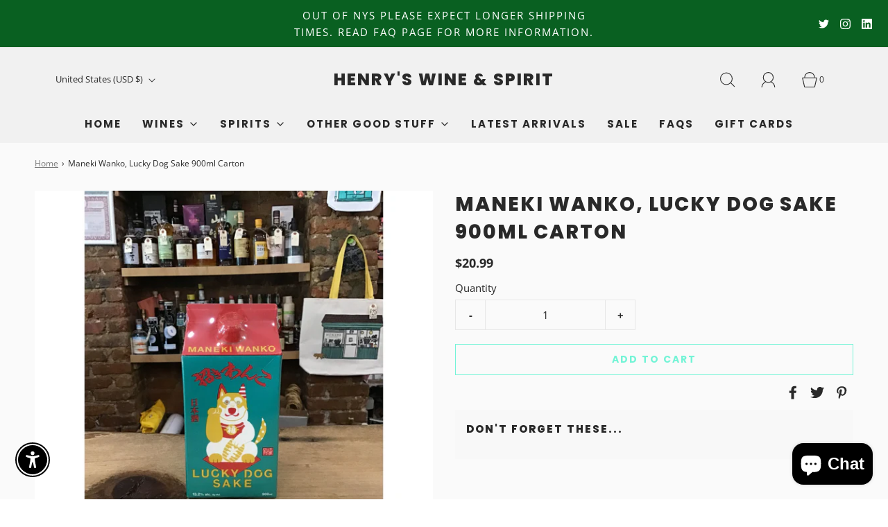

--- FILE ---
content_type: text/html; charset=utf-8
request_url: https://henrys.nyc/?section_id=free-shipping-msg
body_size: -785
content:
<div id="shopify-section-free-shipping-msg" class="shopify-section">
 
 








<div class="cart-free-shipping-encouragement" >

  <div>
    
        <p>Spend $400.00 more and get free shipping!</price></p>
    
    
  </div>

  <div class="cart-free-shipping-encouragement__bar--bg">
      <div class="cart-free-shipping-encouragement__bar--progress" style="width: 0.0%;"></div>
  </div>

</div>

</div>

--- FILE ---
content_type: text/css
request_url: https://henrys.nyc/cdn/shop/t/13/assets/custom.css?v=60929843993882887651699480707
body_size: -717
content:
/*# sourceMappingURL=/cdn/shop/t/13/assets/custom.css.map?v=60929843993882887651699480707 */


--- FILE ---
content_type: text/javascript
request_url: https://henrys.nyc/cdn/shop/t/13/assets/component-cross-sells.js?v=150159010145248689141699480707
body_size: 9591
content:
(()=>{"use strict";var __webpack_exports__={};/**
 * @license
 * Copyright 2019 Google LLC
 * SPDX-License-Identifier: BSD-3-Clause
 */const css_tag_t=window.ShadowRoot&&(window.ShadyCSS===void 0||window.ShadyCSS.nativeShadow)&&"adoptedStyleSheets"in Document.prototype&&"replace"in CSSStyleSheet.prototype,e=Symbol(),n=new Map;class s{constructor(t2,n2){if(this._$cssResult$=!0,n2!==e)throw Error("CSSResult is not constructable. Use `unsafeCSS` or `css` instead.");this.cssText=t2}get styleSheet(){let e2=n.get(this.cssText);return css_tag_t&&e2===void 0&&(n.set(this.cssText,e2=new CSSStyleSheet),e2.replaceSync(this.cssText)),e2}toString(){return this.cssText}}const o=t2=>new s(typeof t2=="string"?t2:t2+"",e),r=(t2,...n2)=>{const o2=t2.length===1?t2[0]:n2.reduce((e2,n3,s2)=>e2+(t3=>{if(t3._$cssResult$===!0)return t3.cssText;if(typeof t3=="number")return t3;throw Error("Value passed to 'css' function must be a 'css' function result: "+t3+". Use 'unsafeCSS' to pass non-literal values, but take care to ensure page security.")})(n3)+t2[s2+1],t2[0]);return new s(o2,e)},i=(e2,n2)=>{css_tag_t?e2.adoptedStyleSheets=n2.map(t2=>t2 instanceof CSSStyleSheet?t2:t2.styleSheet):n2.forEach(t2=>{const n3=document.createElement("style"),s2=window.litNonce;s2!==void 0&&n3.setAttribute("nonce",s2),n3.textContent=t2.cssText,e2.appendChild(n3)})},S=css_tag_t?t2=>t2:t2=>t2 instanceof CSSStyleSheet?(t3=>{let e2="";for(const n2 of t3.cssRules)e2+=n2.cssText;return o(e2)})(t2):t2;/**
 * @license
 * Copyright 2017 Google LLC
 * SPDX-License-Identifier: BSD-3-Clause
 */var reactive_element_s,reactive_element_e;const reactive_element_r={toAttribute(t2,i2){switch(i2){case Boolean:t2=t2?"":null;break;case Object:case Array:t2=t2==null?t2:JSON.stringify(t2)}return t2},fromAttribute(t2,i2){let s2=t2;switch(i2){case Boolean:s2=t2!==null;break;case Number:s2=t2===null?null:Number(t2);break;case Object:case Array:try{s2=JSON.parse(t2)}catch{s2=null}}return s2}},h=(t2,i2)=>i2!==t2&&(i2==i2||t2==t2),reactive_element_o={attribute:!0,type:String,converter:reactive_element_r,reflect:!1,hasChanged:h};class reactive_element_n extends HTMLElement{constructor(){super(),this._$Et=new Map,this.isUpdatePending=!1,this.hasUpdated=!1,this._$Ei=null,this.o()}static addInitializer(t2){var i2;(i2=this.l)!==null&&i2!==void 0||(this.l=[]),this.l.push(t2)}static get observedAttributes(){this.finalize();const t2=[];return this.elementProperties.forEach((i2,s2)=>{const e2=this._$Eh(s2,i2);e2!==void 0&&(this._$Eu.set(e2,s2),t2.push(e2))}),t2}static createProperty(t2,i2=reactive_element_o){if(i2.state&&(i2.attribute=!1),this.finalize(),this.elementProperties.set(t2,i2),!i2.noAccessor&&!this.prototype.hasOwnProperty(t2)){const s2=typeof t2=="symbol"?Symbol():"__"+t2,e2=this.getPropertyDescriptor(t2,s2,i2);e2!==void 0&&Object.defineProperty(this.prototype,t2,e2)}}static getPropertyDescriptor(t2,i2,s2){return{get(){return this[i2]},set(e2){const r2=this[t2];this[i2]=e2,this.requestUpdate(t2,r2,s2)},configurable:!0,enumerable:!0}}static getPropertyOptions(t2){return this.elementProperties.get(t2)||reactive_element_o}static finalize(){if(this.hasOwnProperty("finalized"))return!1;this.finalized=!0;const t2=Object.getPrototypeOf(this);if(t2.finalize(),this.elementProperties=new Map(t2.elementProperties),this._$Eu=new Map,this.hasOwnProperty("properties")){const t3=this.properties,i2=[...Object.getOwnPropertyNames(t3),...Object.getOwnPropertySymbols(t3)];for(const s2 of i2)this.createProperty(s2,t3[s2])}return this.elementStyles=this.finalizeStyles(this.styles),!0}static finalizeStyles(i2){const s2=[];if(Array.isArray(i2)){const e2=new Set(i2.flat(1/0).reverse());for(const i3 of e2)s2.unshift(S(i3))}else i2!==void 0&&s2.push(S(i2));return s2}static _$Eh(t2,i2){const s2=i2.attribute;return s2===!1?void 0:typeof s2=="string"?s2:typeof t2=="string"?t2.toLowerCase():void 0}o(){var t2;this._$Ev=new Promise(t3=>this.enableUpdating=t3),this._$AL=new Map,this._$Ep(),this.requestUpdate(),(t2=this.constructor.l)===null||t2===void 0||t2.forEach(t3=>t3(this))}addController(t2){var i2,s2;((i2=this._$Em)!==null&&i2!==void 0?i2:this._$Em=[]).push(t2),this.renderRoot!==void 0&&this.isConnected&&((s2=t2.hostConnected)===null||s2===void 0||s2.call(t2))}removeController(t2){var i2;(i2=this._$Em)===null||i2===void 0||i2.splice(this._$Em.indexOf(t2)>>>0,1)}_$Ep(){this.constructor.elementProperties.forEach((t2,i2)=>{this.hasOwnProperty(i2)&&(this._$Et.set(i2,this[i2]),delete this[i2])})}createRenderRoot(){var t2;const s2=(t2=this.shadowRoot)!==null&&t2!==void 0?t2:this.attachShadow(this.constructor.shadowRootOptions);return i(s2,this.constructor.elementStyles),s2}connectedCallback(){var t2;this.renderRoot===void 0&&(this.renderRoot=this.createRenderRoot()),this.enableUpdating(!0),(t2=this._$Em)===null||t2===void 0||t2.forEach(t3=>{var i2;return(i2=t3.hostConnected)===null||i2===void 0?void 0:i2.call(t3)})}enableUpdating(t2){}disconnectedCallback(){var t2;(t2=this._$Em)===null||t2===void 0||t2.forEach(t3=>{var i2;return(i2=t3.hostDisconnected)===null||i2===void 0?void 0:i2.call(t3)})}attributeChangedCallback(t2,i2,s2){this._$AK(t2,s2)}_$Eg(t2,i2,s2=reactive_element_o){var e2,h2;const n2=this.constructor._$Eh(t2,s2);if(n2!==void 0&&s2.reflect===!0){const o2=((h2=(e2=s2.converter)===null||e2===void 0?void 0:e2.toAttribute)!==null&&h2!==void 0?h2:reactive_element_r.toAttribute)(i2,s2.type);this._$Ei=t2,o2==null?this.removeAttribute(n2):this.setAttribute(n2,o2),this._$Ei=null}}_$AK(t2,i2){var s2,e2,h2;const o2=this.constructor,n2=o2._$Eu.get(t2);if(n2!==void 0&&this._$Ei!==n2){const t3=o2.getPropertyOptions(n2),l2=t3.converter,a2=(h2=(e2=(s2=l2)===null||s2===void 0?void 0:s2.fromAttribute)!==null&&e2!==void 0?e2:typeof l2=="function"?l2:null)!==null&&h2!==void 0?h2:reactive_element_r.fromAttribute;this._$Ei=n2,this[n2]=a2(i2,t3.type),this._$Ei=null}}requestUpdate(t2,i2,s2){let e2=!0;t2!==void 0&&(((s2=s2||this.constructor.getPropertyOptions(t2)).hasChanged||h)(this[t2],i2)?(this._$AL.has(t2)||this._$AL.set(t2,i2),s2.reflect===!0&&this._$Ei!==t2&&(this._$ES===void 0&&(this._$ES=new Map),this._$ES.set(t2,s2))):e2=!1),!this.isUpdatePending&&e2&&(this._$Ev=this._$EC())}async _$EC(){this.isUpdatePending=!0;try{await this._$Ev}catch(t3){Promise.reject(t3)}const t2=this.scheduleUpdate();return t2!=null&&await t2,!this.isUpdatePending}scheduleUpdate(){return this.performUpdate()}performUpdate(){var t2;if(!this.isUpdatePending)return;this.hasUpdated,this._$Et&&(this._$Et.forEach((t3,i3)=>this[i3]=t3),this._$Et=void 0);let i2=!1;const s2=this._$AL;try{i2=this.shouldUpdate(s2),i2?(this.willUpdate(s2),(t2=this._$Em)===null||t2===void 0||t2.forEach(t3=>{var i3;return(i3=t3.hostUpdate)===null||i3===void 0?void 0:i3.call(t3)}),this.update(s2)):this._$ET()}catch(t3){throw i2=!1,this._$ET(),t3}i2&&this._$AE(s2)}willUpdate(t2){}_$AE(t2){var i2;(i2=this._$Em)===null||i2===void 0||i2.forEach(t3=>{var i3;return(i3=t3.hostUpdated)===null||i3===void 0?void 0:i3.call(t3)}),this.hasUpdated||(this.hasUpdated=!0,this.firstUpdated(t2)),this.updated(t2)}_$ET(){this._$AL=new Map,this.isUpdatePending=!1}get updateComplete(){return this.getUpdateComplete()}getUpdateComplete(){return this._$Ev}shouldUpdate(t2){return!0}update(t2){this._$ES!==void 0&&(this._$ES.forEach((t3,i2)=>this._$Eg(i2,this[i2],t3)),this._$ES=void 0),this._$ET()}updated(t2){}firstUpdated(t2){}}reactive_element_n.finalized=!0,reactive_element_n.elementProperties=new Map,reactive_element_n.elementStyles=[],reactive_element_n.shadowRootOptions={mode:"open"},(reactive_element_s=globalThis.reactiveElementPolyfillSupport)===null||reactive_element_s===void 0||reactive_element_s.call(globalThis,{ReactiveElement:reactive_element_n}),((reactive_element_e=globalThis.reactiveElementVersions)!==null&&reactive_element_e!==void 0?reactive_element_e:globalThis.reactiveElementVersions=[]).push("1.0.0");/**
 * @license
 * Copyright 2017 Google LLC
 * SPDX-License-Identifier: BSD-3-Clause
 */var lit_html_t,lit_html_i;const lit_html_s=globalThis.trustedTypes,lit_html_e=lit_html_s?lit_html_s.createPolicy("lit-html",{createHTML:t2=>t2}):void 0,lit_html_o=`lit$${(Math.random()+"").slice(9)}$`,lit_html_n="?"+lit_html_o,l=`<${lit_html_n}>`,lit_html_h=document,lit_html_r=(t2="")=>lit_html_h.createComment(t2),d=t2=>t2===null||typeof t2!="object"&&typeof t2!="function",u=Array.isArray,v=t2=>{var i2;return u(t2)||typeof((i2=t2)===null||i2===void 0?void 0:i2[Symbol.iterator])=="function"},c=/<(?:(!--|\/[^a-zA-Z])|(\/?[a-zA-Z][^>\s]*)|(\/?$))/g,a=/-->/g,f=/>/g,_=/>|[ 	\n\r](?:([^\s"'>=/]+)([ 	\n\r]*=[ 	\n\r]*(?:[^ 	\n\r"'`<>=]|("|')|))|$)/g,g=/'/g,m=/"/g,$=/^(?:script|style|textarea)$/i,p=t2=>(i2,...s2)=>({_$litType$:t2,strings:i2,values:s2}),y=p(1),b=p(2),T=Symbol.for("lit-noChange"),x=Symbol.for("lit-nothing"),w=new WeakMap,A=(t2,i2,s2)=>{var e2,o2;const n2=(e2=s2?.renderBefore)!==null&&e2!==void 0?e2:i2;let l2=n2._$litPart$;if(l2===void 0){const t3=(o2=s2?.renderBefore)!==null&&o2!==void 0?o2:null;n2._$litPart$=l2=new lit_html_S(i2.insertBefore(lit_html_r(),t3),t3,void 0,s2??{})}return l2._$AI(t2),l2},C=lit_html_h.createTreeWalker(lit_html_h,129,null,!1),P=(t2,i2)=>{const s2=t2.length-1,n2=[];let h2,r2=i2===2?"<svg>":"",d2=c;for(let i3=0;i3<s2;i3++){const s3=t2[i3];let e2,u3,v2=-1,p2=0;for(;p2<s3.length&&(d2.lastIndex=p2,u3=d2.exec(s3),u3!==null);)p2=d2.lastIndex,d2===c?u3[1]==="!--"?d2=a:u3[1]!==void 0?d2=f:u3[2]!==void 0?($.test(u3[2])&&(h2=RegExp("</"+u3[2],"g")),d2=_):u3[3]!==void 0&&(d2=_):d2===_?u3[0]===">"?(d2=h2??c,v2=-1):u3[1]===void 0?v2=-2:(v2=d2.lastIndex-u3[2].length,e2=u3[1],d2=u3[3]===void 0?_:u3[3]==='"'?m:g):d2===m||d2===g?d2=_:d2===a||d2===f?d2=c:(d2=_,h2=void 0);const y2=d2===_&&t2[i3+1].startsWith("/>")?" ":"";r2+=d2===c?s3+l:v2>=0?(n2.push(e2),s3.slice(0,v2)+"$lit$"+s3.slice(v2)+lit_html_o+y2):s3+lit_html_o+(v2===-2?(n2.push(void 0),i3):y2)}const u2=r2+(t2[s2]||"<?>")+(i2===2?"</svg>":"");return[lit_html_e!==void 0?lit_html_e.createHTML(u2):u2,n2]};class V{constructor({strings:t2,_$litType$:i2},e2){let l2;this.parts=[];let h2=0,d2=0;const u2=t2.length-1,v2=this.parts,[c2,a2]=P(t2,i2);if(this.el=V.createElement(c2,e2),C.currentNode=this.el.content,i2===2){const t3=this.el.content,i3=t3.firstChild;i3.remove(),t3.append(...i3.childNodes)}for(;(l2=C.nextNode())!==null&&v2.length<u2;){if(l2.nodeType===1){if(l2.hasAttributes()){const t3=[];for(const i3 of l2.getAttributeNames())if(i3.endsWith("$lit$")||i3.startsWith(lit_html_o)){const s2=a2[d2++];if(t3.push(i3),s2!==void 0){const t4=l2.getAttribute(s2.toLowerCase()+"$lit$").split(lit_html_o),i4=/([.?@])?(.*)/.exec(s2);v2.push({type:1,index:h2,name:i4[2],strings:t4,ctor:i4[1]==="."?k:i4[1]==="?"?H:i4[1]==="@"?I:M})}else v2.push({type:6,index:h2})}for(const i3 of t3)l2.removeAttribute(i3)}if($.test(l2.tagName)){const t3=l2.textContent.split(lit_html_o),i3=t3.length-1;if(i3>0){l2.textContent=lit_html_s?lit_html_s.emptyScript:"";for(let s2=0;s2<i3;s2++)l2.append(t3[s2],lit_html_r()),C.nextNode(),v2.push({type:2,index:++h2});l2.append(t3[i3],lit_html_r())}}}else if(l2.nodeType===8)if(l2.data===lit_html_n)v2.push({type:2,index:h2});else{let t3=-1;for(;(t3=l2.data.indexOf(lit_html_o,t3+1))!==-1;)v2.push({type:7,index:h2}),t3+=lit_html_o.length-1}h2++}}static createElement(t2,i2){const s2=lit_html_h.createElement("template");return s2.innerHTML=t2,s2}}function E(t2,i2,s2=t2,e2){var o2,n2,l2,h2;if(i2===T)return i2;let r2=e2!==void 0?(o2=s2._$Cl)===null||o2===void 0?void 0:o2[e2]:s2._$Cu;const u2=d(i2)?void 0:i2._$litDirective$;return r2?.constructor!==u2&&((n2=r2?._$AO)===null||n2===void 0||n2.call(r2,!1),u2===void 0?r2=void 0:(r2=new u2(t2),r2._$AT(t2,s2,e2)),e2!==void 0?((l2=(h2=s2)._$Cl)!==null&&l2!==void 0?l2:h2._$Cl=[])[e2]=r2:s2._$Cu=r2),r2!==void 0&&(i2=E(t2,r2._$AS(t2,i2.values),r2,e2)),i2}class N{constructor(t2,i2){this.v=[],this._$AN=void 0,this._$AD=t2,this._$AM=i2}get parentNode(){return this._$AM.parentNode}get _$AU(){return this._$AM._$AU}p(t2){var i2;const{el:{content:s2},parts:e2}=this._$AD,o2=((i2=t2?.creationScope)!==null&&i2!==void 0?i2:lit_html_h).importNode(s2,!0);C.currentNode=o2;let n2=C.nextNode(),l2=0,r2=0,d2=e2[0];for(;d2!==void 0;){if(l2===d2.index){let i3;d2.type===2?i3=new lit_html_S(n2,n2.nextSibling,this,t2):d2.type===1?i3=new d2.ctor(n2,d2.name,d2.strings,this,t2):d2.type===6&&(i3=new L(n2,this,t2)),this.v.push(i3),d2=e2[++r2]}l2!==d2?.index&&(n2=C.nextNode(),l2++)}return o2}m(t2){let i2=0;for(const s2 of this.v)s2!==void 0&&(s2.strings!==void 0?(s2._$AI(t2,s2,i2),i2+=s2.strings.length-2):s2._$AI(t2[i2])),i2++}}class lit_html_S{constructor(t2,i2,s2,e2){var o2;this.type=2,this._$AH=x,this._$AN=void 0,this._$AA=t2,this._$AB=i2,this._$AM=s2,this.options=e2,this._$Cg=(o2=e2?.isConnected)===null||o2===void 0||o2}get _$AU(){var t2,i2;return(i2=(t2=this._$AM)===null||t2===void 0?void 0:t2._$AU)!==null&&i2!==void 0?i2:this._$Cg}get parentNode(){let t2=this._$AA.parentNode;const i2=this._$AM;return i2!==void 0&&t2.nodeType===11&&(t2=i2.parentNode),t2}get startNode(){return this._$AA}get endNode(){return this._$AB}_$AI(t2,i2=this){t2=E(this,t2,i2),d(t2)?t2===x||t2==null||t2===""?(this._$AH!==x&&this._$AR(),this._$AH=x):t2!==this._$AH&&t2!==T&&this.$(t2):t2._$litType$!==void 0?this.T(t2):t2.nodeType!==void 0?this.S(t2):v(t2)?this.M(t2):this.$(t2)}A(t2,i2=this._$AB){return this._$AA.parentNode.insertBefore(t2,i2)}S(t2){this._$AH!==t2&&(this._$AR(),this._$AH=this.A(t2))}$(t2){this._$AH!==x&&d(this._$AH)?this._$AA.nextSibling.data=t2:this.S(lit_html_h.createTextNode(t2)),this._$AH=t2}T(t2){var i2;const{values:s2,_$litType$:e2}=t2,o2=typeof e2=="number"?this._$AC(t2):(e2.el===void 0&&(e2.el=V.createElement(e2.h,this.options)),e2);if(((i2=this._$AH)===null||i2===void 0?void 0:i2._$AD)===o2)this._$AH.m(s2);else{const t3=new N(o2,this),i3=t3.p(this.options);t3.m(s2),this.S(i3),this._$AH=t3}}_$AC(t2){let i2=w.get(t2.strings);return i2===void 0&&w.set(t2.strings,i2=new V(t2)),i2}M(t2){u(this._$AH)||(this._$AH=[],this._$AR());const i2=this._$AH;let s2,e2=0;for(const o2 of t2)e2===i2.length?i2.push(s2=new lit_html_S(this.A(lit_html_r()),this.A(lit_html_r()),this,this.options)):s2=i2[e2],s2._$AI(o2),e2++;e2<i2.length&&(this._$AR(s2&&s2._$AB.nextSibling,e2),i2.length=e2)}_$AR(t2=this._$AA.nextSibling,i2){var s2;for((s2=this._$AP)===null||s2===void 0||s2.call(this,!1,!0,i2);t2&&t2!==this._$AB;){const i3=t2.nextSibling;t2.remove(),t2=i3}}setConnected(t2){var i2;this._$AM===void 0&&(this._$Cg=t2,(i2=this._$AP)===null||i2===void 0||i2.call(this,t2))}}class M{constructor(t2,i2,s2,e2,o2){this.type=1,this._$AH=x,this._$AN=void 0,this.element=t2,this.name=i2,this._$AM=e2,this.options=o2,s2.length>2||s2[0]!==""||s2[1]!==""?(this._$AH=Array(s2.length-1).fill(new String),this.strings=s2):this._$AH=x}get tagName(){return this.element.tagName}get _$AU(){return this._$AM._$AU}_$AI(t2,i2=this,s2,e2){const o2=this.strings;let n2=!1;if(o2===void 0)t2=E(this,t2,i2,0),n2=!d(t2)||t2!==this._$AH&&t2!==T,n2&&(this._$AH=t2);else{const e3=t2;let l2,h2;for(t2=o2[0],l2=0;l2<o2.length-1;l2++)h2=E(this,e3[s2+l2],i2,l2),h2===T&&(h2=this._$AH[l2]),n2||(n2=!d(h2)||h2!==this._$AH[l2]),h2===x?t2=x:t2!==x&&(t2+=(h2??"")+o2[l2+1]),this._$AH[l2]=h2}n2&&!e2&&this.k(t2)}k(t2){t2===x?this.element.removeAttribute(this.name):this.element.setAttribute(this.name,t2??"")}}class k extends M{constructor(){super(...arguments),this.type=3}k(t2){this.element[this.name]=t2===x?void 0:t2}}class H extends M{constructor(){super(...arguments),this.type=4}k(t2){t2&&t2!==x?this.element.setAttribute(this.name,""):this.element.removeAttribute(this.name)}}class I extends M{constructor(t2,i2,s2,e2,o2){super(t2,i2,s2,e2,o2),this.type=5}_$AI(t2,i2=this){var s2;if((t2=(s2=E(this,t2,i2,0))!==null&&s2!==void 0?s2:x)===T)return;const e2=this._$AH,o2=t2===x&&e2!==x||t2.capture!==e2.capture||t2.once!==e2.once||t2.passive!==e2.passive,n2=t2!==x&&(e2===x||o2);o2&&this.element.removeEventListener(this.name,this,e2),n2&&this.element.addEventListener(this.name,this,t2),this._$AH=t2}handleEvent(t2){var i2,s2;typeof this._$AH=="function"?this._$AH.call((s2=(i2=this.options)===null||i2===void 0?void 0:i2.host)!==null&&s2!==void 0?s2:this.element,t2):this._$AH.handleEvent(t2)}}class L{constructor(t2,i2,s2){this.element=t2,this.type=6,this._$AN=void 0,this._$AM=i2,this.options=s2}get _$AU(){return this._$AM._$AU}_$AI(t2){E(this,t2)}}const R={P:"$lit$",V:lit_html_o,L:lit_html_n,I:1,N:P,R:N,D:v,j:E,H:lit_html_S,O:M,F:H,B:I,W:k,Z:L};(lit_html_t=globalThis.litHtmlPolyfillSupport)===null||lit_html_t===void 0||lit_html_t.call(globalThis,V,lit_html_S),((lit_html_i=globalThis.litHtmlVersions)!==null&&lit_html_i!==void 0?lit_html_i:globalThis.litHtmlVersions=[]).push("2.0.0");/**
 * @license
 * Copyright 2017 Google LLC
 * SPDX-License-Identifier: BSD-3-Clause
 */var lit_element_l,lit_element_o,lit_element_r;const lit_element_s=null;class lit_element_n extends reactive_element_n{constructor(){super(...arguments),this.renderOptions={host:this},this._$Dt=void 0}createRenderRoot(){var t2,e2;const i2=super.createRenderRoot();return(t2=(e2=this.renderOptions).renderBefore)!==null&&t2!==void 0||(e2.renderBefore=i2.firstChild),i2}update(t2){const i2=this.render();this.hasUpdated||(this.renderOptions.isConnected=this.isConnected),super.update(t2),this._$Dt=A(i2,this.renderRoot,this.renderOptions)}connectedCallback(){var t2;super.connectedCallback(),(t2=this._$Dt)===null||t2===void 0||t2.setConnected(!0)}disconnectedCallback(){var t2;super.disconnectedCallback(),(t2=this._$Dt)===null||t2===void 0||t2.setConnected(!1)}render(){return T}}lit_element_n.finalized=!0,lit_element_n._$litElement$=!0,(lit_element_l=globalThis.litElementHydrateSupport)===null||lit_element_l===void 0||lit_element_l.call(globalThis,{LitElement:lit_element_n}),(lit_element_o=globalThis.litElementPolyfillSupport)===null||lit_element_o===void 0||lit_element_o.call(globalThis,{LitElement:lit_element_n});const lit_element_h={_$AK:(t2,e2,i2)=>{t2._$AK(e2,i2)},_$AL:t2=>t2._$AL};((lit_element_r=globalThis.litElementVersions)!==null&&lit_element_r!==void 0?lit_element_r:globalThis.litElementVersions=[]).push("3.0.0");const moneyFormat="${{amount}}";function formatMoney(cents,format){typeof cents=="string"&&(cents=cents.replace(".",""));let value="";const placeholderRegex=/\{\{\s*(\w+)\s*\}\}/,formatString=format||moneyFormat;function formatWithDelimiters(number,precision=2,thousands=",",decimal="."){if(isNaN(number)||number==null)return 0;number=(number/100).toFixed(precision);const parts=number.split("."),dollarsAmount=parts[0].replace(/(\d)(?=(\d\d\d)+(?!\d))/g,`$1${thousands}`),centsAmount=parts[1]?decimal+parts[1]:"";return dollarsAmount+centsAmount}switch(formatString.match(placeholderRegex)[1]){case"amount":value=formatWithDelimiters(cents,2);break;case"amount_no_decimals":value=formatWithDelimiters(cents,0);break;case"amount_with_comma_separator":value=formatWithDelimiters(cents,2,".",",");break;case"amount_no_decimals_with_comma_separator":value=formatWithDelimiters(cents,0,".",",");break}return formatString.replace(placeholderRegex,value)}class CrossSell extends lit_element_n{static get styles(){return r`
      :host {
        display: block;
        padding-bottom: 24px;
        display: flex;
        flex-direction: columns;
        width: 100%;
      }

      .featured-image {
        width: 100%;
        height: auto;
      }

      .info {
        width: calc(80% - 16px);
        display: flex;
      }

      .product-info {
        width: calc(100% - 16px);
        padding-right: 16px;
      }

      .title {
        padding: 0 0 8px 0;
      }

      .title a {
        color: var(--color-primary);
        text-decoration: none;
      }

      .price {
        padding: 0 0 8px 0;
      }

      .image {
        width: 20%;
        padding-right: 16px;
      }

      @media only screen and (max-width: 989px) {
        .info {
          width: calc(80% - 16px);
          display: block;
        }

        .image {
          width: 40%;
        }
      }

      .btn {
        border: 0 none;
        padding: 6px 15px;
        border-radius: 0;
        background: var(--button-background-color);
        color: var(--button-text-color);
        font-family: var(--button-font-family);
        font-weight: var(--button-font-weight);
        font-style: var(--button-font-style);
        font-size: var(--button-font-size);
        text-transform: var(--buttons-transform);
        letter-spacing: var(--buttons-letter-spacing);
        margin: 0;
        line-height: 1.5;
        min-width: 120px;
        min-height: 36px;
      }

      .btn:hover:not([disabled]) {
        background: var(--button-background-hover-color);
        color: var(--button-text-color);
        cursor: pointer;
      }

      .btn.secondary {
        background: transparent;
        color: var(--button-background-color);
        box-shadow: inset 0 0 0 1px var(--button-background-color);
        transition: all 0.2s ease-in-out;
        font-family: var(--button-font-family);
        font-weight: var(--button-font-weight);
        font-style: var(--button-font-style);
        font-size: var(--button-font-size);
        text-transform: var(--buttons-transform);
        letter-spacing: var(--buttons-letter-spacing);

        &:hover:not([disabled]),
        &:active:not([disabled]),
        &:focus:not([disabled]) {
          box-shadow: inset 0 0 0 1px var(--button-background-hover-color);
          background: transparent;
          color: var(--button-background-hover-color);
        }

        &:hover[disabled],
        &:active[disabled],
        &:focus[disabled] {
          color: var(--button-background-color);
          background: transparent;
          cursor: default;
        }
      }

      .btn.unavailable {
        font-size: calc(var(--button-font-size) - 0.25rem);
      }

      .btn.disabled {
        opacity: .65
      }

      .btn.disabled {
        pointer-events: none
      }

      .lds-dual-ring {
        display: inline-block;
        margin: -15px -30px;
      }

      .lds-dual-ring:after {
        content: " ";
        display: block;
        width: 20px;
        height: 20px;
        margin: 6px;
        border-radius: 50%;
        border: 3px solid #000;
        border-color: var(--button-text-color) transparent var(--button-text-color) transparent;
        animation: lds-dual-ring 1.2s linear infinite;
      }

      @keyframes lds-dual-ring {
        0% {
          transform: rotate(0deg);
        }

        100% {
          transform: rotate(360deg);
        }
      }

      .sr-only {
        position: absolute;
        left: -10000px;
        top: auto;
        width: 1px;
        height: 1px;
        overflow: hidden;
      }

      .options {
        padding-bottom: 16px;
      }

      select {
        appearance: none;
        background-color: transparent;
        border: none;
        padding: 6px 1em 6px 6px;
        margin: 0;
        width: 100%;
        font-family: inherit;
        font-size: 0.85rem;
        cursor: inherit;
        line-height: inherit;
        outline: none;
        border: 1px solid var(--border-color);
      }

      .not-available {
        font-weight: bold;
        text-align: center;
        padding: 2px 6px;
        margin-bottom: 8px;
        opacity: 0.6;
        border: 1px solid var(--border-color);
        width: 100%;
      }

      .select-wrapper {
        position: relative;
        margin-bottom: 8px;
      }

      .select-wrapper button {
        text-align: left;
        border: 1px solid var(--color-primary);
        padding: 8px 35px 8px 10px;
        position: relative;
        white-space: nowrap;
        background: none;
        min-width: 100%;
        font-size: calc(var(--body-font-size) - 2px);
        z-index: 1;
      }

      .select-wrapper button span {
        display: block;
        overflow: hidden;
        width: 100%;
        color: var(--color-primary);
      }

      .select-wrapper button:after {
        content: "";
        border-style: solid;
        border-width: 0 1px 1px 0;
        border-color: var(--color-primary);
        display: inline-block;
        padding: 3px;
        position: absolute;
        -webkit-transform: rotate(45deg);
        transform: rotate(45deg);
        right: 15px;
        top: 10px;
      }

      ul {
        display: none;
        flex-direction: column;
        text-align: left;
        position: absolute;
        left: 0;
        right: 0;
        top: calc(100% - 1px);
        bottom: auto;
        list-style: none;
        margin: 0;
        padding: 0;
        color: var(--color-primary);
        background-color: transparent;
        border: 1px solid var(--border-color);
        z-index: 3;
        max-height: 40vh;
        overflow-x: auto;
        white-space: nowrap;
        background-color: var(--cross-sell-bg);
        opacity: 0;
        transition: opacity 0.2s ease-in-out;
        z-index: 0;
        pointer-events: none;
      }

      @supports (-webkit-touch-callout: none) {
        ul {
          top: top: calc(100% - 2px);
          width: 100%;
        }
      }

      ul.open {
        display: flex;
        opacity: 1;
        z-index: 3;
        pointer-events: all;
      }

      ul:focus {
        outline: var(--color-primary-light) auto 0;
        box-shadow: 0 5px 30px rgba(0, 0, 0, .2);
      }

      ul li {
        font-size: calc(var(--body-font-size) - 2px);
        padding: 10px 10px 12px 10px;
        margin: 0;
        font-family: inherit;
        font-weight: inherit;
        font-weight: inherit;
        cursor: pointer;
      }

      ul li:hover,
      ul li.selected {
        background-color: var(--border-color-subtle);
      }

      .info.wrap-content {
        flex-wrap: wrap;
      }
    `}static properties={button:{type:String},variant:{type:String},optionSelects:{type:Array},selectButtonLabels:{type:Array},currentVariant:{type:Array},featuredImage:{type:String},allOptionsChosen:{type:Boolean},focusedIndex:{type:Number}};constructor(){super(),this.productData=JSON.parse(this.getAttribute("product")),this.moneyFormat=this.getAttribute("money-format"),this.focusedIndex=0,this.currentVariant=this._firstAvailableVariant(),this.featuredImage=this.productData.featured_image,this.optionSelects=[],this.button=this._getButton(),this.selectButtonLabels=[...this.productData.options],this.allOptionsChosen=!this.productData.options.some(r2=>this.selectButtonLabels.includes(r2)),this.cartCount=document.querySelector(".cart-item-count-header--quantity"),this.cart_action=document.querySelector(".cross-sells-wrapper").getAttribute("data-cart-action")}firstUpdated(){if(this.isComplementary=this.closest('[data-aid="complementary-products-block"]'),this.isComplementary&&this.cart_action=="persistent"){let getInfoBlock=this.shadowRoot.querySelector(".info");getInfoBlock&&getInfoBlock.classList.add("wrap-content")}}_firstAvailableVariant(){const available=this.productData.variants.find(variant=>variant.available);return available||this.productData.variants[0]}_imageAtSize(url,size){let filename=url.replace(/^.*(\\|\/|:)/,""),parts=filename.split("."),withSize=`${parts[0]}_${size}.${parts[1]}`;return`${url.replace(filename,"")}${withSize}`}_productHasVariants(){return this.productData.variants[0].public_title!==null}_disableButton(){this.button=y`
      <button
        type="button"
        class="btn disabled"
        disabled
        aria-label="Loading..."
      >
        <div class="lds-dual-ring"></div>
        <span class="sr-only">Loading...</span>
      </button>
    `}_enableButton(){this.button=this._getButton(!0)}_addedButton(){this.button=y`
      <button
        type="button"
        class="btn disabled"
        disabled
        aria-label="Added to cart"
      >
        Added
      </button>
    `}_getButton(showAdd=!1){return!this.currentVariant.available&&this.optionSelects.length>0?y`
        <button
          type="button"
          @click=${()=>this._handleButtonClick()}
          class="btn disabled unavailable"
          disabled
          aria-label="Sold out"
        >
          Sold out
        </button>
      `:this._productHasVariants()&&!showAdd&&!this.allOptionsChosen||!this.currentVariant.available?y`
        <button
          type="button"
          @click=${()=>this._handleButtonClick("options")}
          class="btn secondary action-options"
          aria-label="Choose a variant"
        >
          Choose
        </button>
      `:y`
      <button
        type="button"
        @click=${()=>this._handleButtonClick()}
        class="btn action-add"
        aria-label="Add to cart"
      >
        Add
      </button>
    `}_getOptions(){let optionsDeDupe=[];for(const[optionIndex,option]of Object.entries(this.productData.options)){optionsDeDupe[optionIndex]={label:"",options:[]};let theseOptions=[];for(const[variantIndex,variant]of Object.entries(this.productData.variants))theseOptions.push(variant[`option${parseInt(optionIndex)+1}`]);let uniqueOptions=[...new Set(theseOptions)];optionsDeDupe[optionIndex].label=option,optionsDeDupe[optionIndex].options=uniqueOptions}this.optionSelects=optionsDeDupe}async _addToCart(){let formData={items:[{id:this.currentVariant.id,quantity:1}]};try{const fetchResult=await window.fetch("/cart/add.js",{method:"POST",credentials:"same-origin",headers:{"Content-Type":"application/json"},body:JSON.stringify(formData)}),responseJson=await fetchResult.json();if(!fetchResult.ok)console.error("Unable to add to cart: ",responseJson);else return this._updateCart(),responseJson}catch(e2){console.error("Unable to add to cart: ",e2)}}async _updateCart(){const cart=await(await fetch("/cart.js")).json();this.cart_action=="drawer"||this.cart_action=="persistent"?window.wetheme.cartDrawer.updateCartDrawer(cart):this.cartCount&&(this.cartCount.textContent=cart.item_count)}async _handleButtonClick(action="add"){if(action=="options")this._getOptions(),this.button=this._getButton(),await this.updateComplete,this.renderRoot.querySelector("#option-0").focus();else{this._disableButton();let json=await this._addToCart();this._addedButton(),setTimeout(()=>this._enableButton(),2e3)}}_toggleDropdown(index){const thisBtn=this.renderRoot.querySelector(`#option-${index}`),thisUl=this.renderRoot.querySelector(`#ul-${index}`);thisUl.classList.toggle("open"),this.renderRoot.activeElement===thisBtn&&thisUl.focus()}_closeDropdown(index){this.renderRoot.querySelector(`#ul-${index}`).blur()}async _handleOptionClick(value,index){this.selectButtonLabels[index]=value,await this.update();const selects=this.renderRoot.querySelectorAll(".select-button"),lis=this.renderRoot.querySelectorAll(`#ul-${index} li`);if(lis.forEach(item=>{item.classList.remove("selected")}),selects[index].focus(),this.allOptionsChosen=!this.productData.options.some(r2=>this.selectButtonLabels.includes(r2)),!this.allOptionsChosen)return;Array.from(lis).find(e2=>e2.getAttribute("key")===value).classList.add("selected");let vals=[];for(const[index2,selectButton]of Object.entries(selects))vals.push(selectButton.value);const title=vals.join(" / "),variant=this.productData.variants.find(obj=>obj.title==title);variant?(this.currentVariant=variant,this.currentVariant.featured_image&&(this.featuredImage=this.currentVariant.featured_image.src)):(this.currentVariant={available:!1},this.featuredImage=this.productData.featured_image),this.button=this._getButton(this.currentVariant.available)}async _moveFocusedIndex(e2){const ul=e2.path[0],lis=ul.querySelectorAll("li");let focusedIndex=this.focusedIndex;switch(e2.key){case"ArrowDown":focusedIndex++,focusedIndex>=0&&focusedIndex<lis.length&&(this.focusedIndex=focusedIndex);break;case"ArrowUp":focusedIndex--,focusedIndex>=0&&(this.focusedIndex=focusedIndex);break;case"Enter":case"Space":var focusedOption=this.optionSelects[ul.dataset.index].options[this.focusedIndex];this._handleOptionClick(focusedOption,ul.dataset.index),this._closeDropdown(ul.dataset.index);break;case"Escape":this._closeDropdown(ul.dataset.index);break;default:break}}render(){if(this.productData.available===!1)return window.Shopify.designMode?y`
          <div class="not-available">
            ${this.productData.title} is not available.
          </div>
        `:void 0;const optionsList=(option,index)=>{const focusedOption=this.optionSelects[index].options[this.focusedIndex];let isSelected="";focusedOption===option&&(isSelected="selected");let sanitizedId=focusedOption.replace(" ","");return sanitizedId=encodeURIComponent(sanitizedId).toLowerCase(),y`
        <li
          id="li-${sanitizedId}"
          @click=${()=>this._handleOptionClick(option,index)}
          key="${option}"
          class="${isSelected}"
          aria-label="${option}"
        >
          ${option}
        </li>
      `};return y`
      <div class="image">
        <img
          class="featured-image"
          loading="lazy"
          srcset="
            ${this._imageAtSize(this.featuredImage,"200x")} 200w,
            ${this._imageAtSize(this.featuredImage,"400x")} 400w,
            ${this._imageAtSize(this.featuredImage,"550x")} 550w
          "
          sizes="(min-width: 1200px) 500px, (min-width: 750px) 400px, 100vw"
          src="${this.featuredImage}"
          alt="${this.currentVariant.title}"
        />
      </div>
      <div class="info">
        <div class="product-info">
          <div class="title">
            <a
              href="/products/${this.productData.handle}"
              target="_blank"
              title="Opens ${this.productData.title} in a new tab"
              >${this.productData.title}</a
            >
          </div>
          <div class="price">
            <span class="money">
              ${this.currentVariant.available?formatMoney(this.currentVariant.price,this.moneyFormat):y`
                    <span>Sold out</span>
                  `}
            </span>
          </div>
          <div class="options">
            ${this.optionSelects.map((item,index)=>{let sanitizedId=this.optionSelects[index].options[this.focusedIndex].replace(" ","");return sanitizedId=encodeURIComponent(sanitizedId).toLowerCase(),y`
                <div class="select-wrapper">
                  <button
                    class="alt-focus select-button"
                    id="option-${index}"
                    value="${this.selectButtonLabels[index]}"
                    type="button"
                    readonly="true"
                    tabindex="0"
                    aria-haspopup="listbox"
                    aria-label="${item.label}"
                    @click=${()=>this._toggleDropdown(index)}
                  >
                    <span>${this.selectButtonLabels[index]}</span>
                  </button>
                  <ul
                    role="listbox"
                    tabindex="0"
                    id="ul-${index}"
                    data-index="${index}"
                    @blur=${()=>this._toggleDropdown(index)}
                    @keydown="${this._moveFocusedIndex}"
                    aria-activedescendant="li-${sanitizedId}"
                  >
                    ${item.options.map(option=>optionsList(option,index))}
                  </ul>
                </div>
              `})}
          </div>
        </div>
        <div class="buttons">
          ${this.button}
        </div>
      </div>
    `}}customElements.define("cross-sell",CrossSell)})();
//# sourceMappingURL=/cdn/shop/t/13/assets/component-cross-sells.js.map?v=150159010145248689141699480707


--- FILE ---
content_type: text/javascript
request_url: https://limits.minmaxify.com/fetch-js/henrys-brooklyn.myshopify.com?t=20260108190226&callback=minMaxify.initCartValidator
body_size: 23685
content:
!function(){function e(e,a,i,n){this.cart=a||{},this.opt=e,this.customer=i,this.messages=[],this.locale=n&&n.toLowerCase()}e.prototype={recalculate:function(e){this.isOk=!0,this.messages=!e&&[],this.isApplicable()&&(this._calcWeights(),this.addMsg("INTRO_MSG"),this._doSubtotal(),this._doItems(),this._doQtyTotals(),this._doWeight())},getMessages:function(){return this.messages||this.recalculate(),this.messages},isApplicable:function(){var e=this.cart._subtotal=Number(this.cart.total_price||0)/100,a=this.opt.overridesubtotal;if(!(a>0&&e>a)){for(var i=0,n=this.cart.items||[],o=0;o<n.length;o++)i+=Number(n[o].quantity);return this.cart._totalQuantity=i,1}},addMsg:function(e,a){if(!this.messages)return;const i=this.opt.messages;var n=i[e];if(i.locales&&this.locale){var o=(i.locales[this.locale]||{})[e];void 0!==o&&(n=o)}n&&(n=this._fmtMsg(unescape(n),a)),this.messages.push(n)},equalTo:function(e){if(this.isOk!==e.isOk)return!1;var a=this.getMessages(),i=e.messages||e.getMessages&&e.getMessages()||[];if(a.length!=i.length)return!1;for(var n=0;n<a.length;++n)if(a[n]!==i[n])return!1;return!0},_calcWeights:function(){this.weightUnit=this.opt.weightUnit||"g";var e=a[this.weightUnit]||1,i=this.cart.items;if(i)for(var n=0;n<i.length;n++){var o=i[n];o._weight=Math.round(Number(o.grams||0)*e*o.quantity*100)/100}this.cart._totalWeight=Math.round(Number(this.cart.total_weight||0)*e*100)/100},_doSubtotal:function(){var e=this.cart._subtotal,a=this.opt.minorder,i=this.opt.maxorder;e<a&&(this.addMsg("MIN_SUBTOTAL_MSG"),this.isOk=!1),i>0&&e>i&&(this.addMsg("MAX_SUBTOTAL_MSG"),this.isOk=!1)},_doWeight:function(){var e=this.cart._totalWeight,a=this.opt.weightmin,i=this.opt.weightmax;e<a&&(this.addMsg("MIN_WEIGHT_MSG"),this.isOk=!1),i>0&&e>i&&(this.addMsg("MAX_WEIGHT_MSG"),this.isOk=!1)},checkGenericLimit:function(e,a,i){if(!(e.quantity<a.min&&(this.addGenericError("MIN",e,a,i),i)||a.max&&e.quantity>a.max&&(this.addGenericError("MAX",e,a,i),i)||a.multiple>1&&e.quantity%a.multiple>0&&(this.addGenericError("MULT",e,a,i),i))){var n=e.line_price/100;void 0!==a.minAmt&&n<a.minAmt&&(this.addGenericError("MIN_SUBTOTAL",e,a,i),i)||a.maxAmt&&n>a.maxAmt&&this.addGenericError("MAX_SUBTOTAL",e,a,i)}},addGenericError:function(e,a,i,n){var o={item:a};n?(e="PROD_"+e+"_MSG",o.itemLimit=i,o.refItem=n):(e="GROUP_"+e+"_MSG",o.groupLimit=i),this.addMsg(e,o),this.isOk=!1},_buildLimitMaps:function(){var e=this.opt,a=e.items||[];e.byVId={},e.bySKU={},e.byId={},e.byHandle={};for(var i=0;i<a.length;++i){var n=a[i];n.sku?e.bySKU[n.sku]=n:n.vId?e.byVId[n.vId]=n:(n.h&&(e.byHandle[n.h]=n),n.id&&(e.byId[n.id]=n))}},_doItems:function(){var e,a=this.cart.items||[],i={},n={},o=this.opt;o.byHandle||this._buildLimitMaps(),(o.itemmin||o.itemmax||o.itemmult)&&(e={min:o.itemmin,max:o.itemmax,multiple:o.itemmult});for(var r=0;r<a.length;r++){var m=a[r],s=this.getCartItemKey(m),t=i[s],l=n[m.handle];t?(t.quantity+=m.quantity,t.line_price+=m.line_price,t._weight+=m._weight):t=i[s]={ref:m,quantity:m.quantity,line_price:m.line_price,grams:m.grams,_weight:m._weight,limit:this._getIndividualItemLimit(m)},l?(l.quantity+=m.quantity,l.line_price+=m.line_price,l._weight+=m._weight):l=n[m.handle]={ref:m,quantity:m.quantity,line_price:m.line_price,grams:m.grams,_weight:m._weight},l.limit&&l.limit.combine||(l.limit=t.limit)}for(var d in i){if(m=i[d])((u=m.limit||m.limitRule)?!u.combine:e)&&this.checkGenericLimit(m,u||e,m.ref)}for(var d in n){var u;if(m=n[d])(u=m.limit||m.limitRule)&&u.combine&&this.checkGenericLimit(m,u,m.ref)}},getCartItemKey:function(e){var a=e.handle;return this.opt.forceVariantIdAsSKU?a+=e.variant_id:a+=e.sku||e.variant_id,a},getCartItemIds:function(e){var a={variant_id:e.variant_id,handle:e.handle||"",product_id:e.product_id,sku:e.sku},i=a.handle.indexOf(" ");return i>0&&(a.sku=a.handle.substring(i+1),a.handle=a.handle.substring(0,i)),a},_getIndividualItemLimit:function(e){var a=this.opt,i=this.getCartItemIds(e);return a.byVId[i.variant_id]||a.bySKU[i.sku]||a.byId[i.product_id]||a.byHandle[i.handle]},getItemLimit:function(e){var a=this.opt;if(!a)return{};void 0===a.byHandle&&this._buildLimitMaps();var i=this._getIndividualItemLimit(e);return i||(i={min:a.itemmin,max:a.itemmax,multiple:a.itemmult}),i},calcItemLimit:function(e){var a=this.getItemLimit(e);(a={max:a.max||0,multiple:a.multiple||1,min:a.min,combine:a.combine}).min||(a.min=a.multiple);var i=this.opt.maxtotalitems||0;return(!a.max||i&&i<a.max)&&(a.max=i),a},_doQtyTotals:function(){var e=this.opt.maxtotalitems,a=this.opt.mintotalitems,i=this.opt.multtotalitems,n=this.cart._totalQuantity;0!=e&&n>e&&(this.addMsg("TOTAL_ITEMS_MAX_MSG"),this.isOk=!1),n<a&&(this.addMsg("TOTAL_ITEMS_MIN_MSG"),this.isOk=!1),i>1&&n%i>0&&(this.addMsg("TOTAL_ITEMS_MULT_MSG"),this.isOk=!1)},_fmtMsg:function(e,a){var i,n,o,r=this;return e.replace(/\{\{\s*(.*?)\s*\}\}/g,(function(e,m){try{i||(i=r._getContextMsgVariables(a)||{});var s=i[m];return void 0!==s?s:n||(n=i,r._setGeneralMsgVariables(n),void 0===(s=n[m]))?(o||(o=r._makeEvalFunc(i)),o(m)):s}catch(e){return'"'+e.message+'"'}}))},formatMoney:function(e){var a=this.opt.moneyFormat;if(void 0!==a){try{e=e.toLocaleString()}catch(e){}a&&(e=a.replace(/{{\s*amount[a-z_]*\s*}}/,e))}return e},_getContextMsgVariables(e){if(e){var a,i;if(e.itemLimit){var n=e.item,o=e.refItem||n,r=e.itemLimit;a={item:o,ProductQuantity:n.quantity,ProductName:r.combine&&unescape(o.product_title||r.name)||o.title,GroupTitle:r.title,ProductMinQuantity:r.min,ProductMaxQuantity:r.max,ProductQuantityMultiple:r.multiple},i=[["ProductAmount",Number(n.line_price)/100],["ProductMinAmount",r.minAmt],["ProductMaxAmount",r.maxAmt]]}if(e.groupLimit){n=e.item,o=e.refItem||n,r=e.groupLimit;a={item:o,GroupQuantity:n.quantity,GroupTitle:r.title,GroupMinQuantity:r.min,GroupMaxQuantity:r.max,GroupQuantityMultiple:r.multiple},i=[["GroupAmount",Number(n.line_price)/100],["GroupMinAmount",r.minAmt],["GroupMaxAmount",r.maxAmt]]}if(a){for(var m=0;m<i.length;m++){const e=i[m];isNaN(e[1])||Object.defineProperty(a,e[0],{get:this.formatMoney.bind(this,e[1])})}return a}}},_setGeneralMsgVariables:function(e){var a=this.cart,i=this.opt;e.CartWeight=a._totalWeight,e.CartMinWeight=i.weightmin,e.CartMaxWeight=i.weightmax,e.WeightUnit=this.weightUnit,e.CartQuantity=a._totalQuantity,e.CartMinQuantity=i.mintotalitems,e.CartMaxQuantity=i.maxtotalitems,e.CartQuantityMultiple=i.multtotalitems;for(var n=[["CartAmount",a._subtotal],["CartMinAmount",i.minorder],["CartMaxAmount",i.maxorder]],o=0;o<n.length;o++){const a=n[o];isNaN(a[1])||Object.defineProperty(e,a[0],{get:this.formatMoney.bind(this,a[1])})}},_makeEvalFunc:function(e){return new Function("_expr","with(this) return eval(_expr)").bind(e)}};var a={g:1,kg:.001,lb:.00220462,oz:.03527396},i={messages:{INTRO_MSG:"Cannot place order, conditions not met: \n\n",PROD_MIN_MSG:"{{ProductName}}: Must have at least {{ProductMinQuantity}} of this item.",PROD_MAX_MSG:"{{ProductName}}: Must have at most {{ProductMaxQuantity}} of this item.",PROD_MULT_MSG:"{{ProductName}}: Quantity must be a multiple of {{ProductQuantityMultiple}}."},items:[{h:"alanna-lagamba-frauen-power-vol-3-nv",id:7047182418060,max:2,name:"Alanna Lagamba, Frauen Power Vol. 3 (NV)"},{id:7360545489036,h:"alanna-lagamba-frauen-power-vol-4-nv",name:"Alanna Lagamba, Frauen Power Vol. 4 (NV)",max:2},{id:6734678130828,h:"divella-gussago-clo-clo-dosaggio-zero-rose-nv",name:"Alessandra Divella, Clo Clo Dosaggio Zero Rosé (NV)",max:1},{h:"alexis-hudon-matouse-maceration-sauvignon-rose-2020",id:6721299906700,max:2,name:"Alexis Hudon, Matousé Maceration Sauvignon Rose (2020)"},{h:"de-moor-bel-air-et-clardy-chablis-2018",id:4977176412300,max:1,name:"Alice et Olivier de Moor, Bel Air et Clardy Chablis (2018)"},{h:"de-moor-bourgogne-aligote-2017",id:4433604149388,max:1,name:"Alice et Olivier de Moor, Bourgogne Aligoté (2017)"},{h:"alice-et-olivier-de-moor-bourgogne-aligote-plantation-1902-2019",id:6661614993548,max:1,name:"Alice et Olivier de Moor, Bourgogne Aligoté Plantation 1902 (2019)"},{h:"alice-et-olivier-de-moor-bourgogne-chitry-2020",id:7059331481740,max:1,name:"Alice et Olivier de Moor, Bourgogne Chitry (2020)"},{h:"alice-et-olivier-de-moor-chablis-1er-cru-mont-de-milieu-2018",id:6661618827404,max:1,name:"Alice et Olivier de Moor, Chablis 1er Cru Mont de Milieu (2018)"},{h:"alice-et-olivier-de-moor-chablis-1er-cru-vau-de-vey-2018",id:6661616205964,max:1,name:"Alice et Olivier de Moor, Chablis 1er Cru Vau de Vey (2018)"},{h:"alice-et-olivier-de-moor-chablis-clardy-et-rosette-2019",id:6661622104204,max:1,name:"Alice et Olivier de Moor, Chablis Clardy et Rosette (2019)"},{h:"de-moor-chablis-coteau-de-rosette-2018",id:5123536388236,max:1,name:"Alice et Olivier de Moor, Chablis Coteau de Rosette (2018)"},{h:"alice-et-olivier-de-moor-chablis-le-vendangeur-masque-a-chablis-2019",id:6661621842060,max:1,name:"Alice et Olivier de Moor, Chablis Le Vendangeur Masqué à Chablis (2019)"},{h:"de-moor-chablis-premier-cru-vau-de-vey-2017",id:4433612701836,max:1,name:"Alice et Olivier de Moor, Chablis Premier Cru Vau de Vey (2017)"},{id:7823879667852,h:"alice-et-olivier-de-moor-le-vendangeur-masque-bourgogne-blanc-2022",name:"Alice et Olivier De Moor, Le Vendangeur Masqué Bourgogne Blanc (2022)",max:1},{id:7350544924812,h:"alice-et-olivier-de-moor-le-vendangeur-masque-caravan-2021",name:"Alice et Olivier de Moor, Le Vendangeur Masqué Caravan (2021)",max:1},{h:"alice-et-olivier-de-moor-le-vendangeur-masque-carigali-rouge-2019",id:6661613748364,max:1,name:"Alice et Olivier de Moor, Le Vendangeur Masque Carigali Rouge (2019)"},{h:"alice-et-olivier-de-moor-masque-bourgogne-blanc-2020",id:7059338199180,max:1,name:"Alice et Olivier de Moor, Masqué Bourgogne Blanc (2020)"},{id:7823938257036,h:"alice-et-olivier-de-moor-nuova-descriptio-2022",name:"Alice et Olivier De Moor, Nuova Descriptio (2022)",max:1},{h:"de-moor-sans-bruit-blanc-2017",id:4433604182156,max:1,name:"Alice et Olivier de Moor, Sans Bruit Blanc (2017)"},{id:7400443478156,h:"anders-frederik-steen-bad-lighting-call-you-later-2021",name:"Anders Frederik Steen, Bad lighting Call you later (2021)",max:1},{id:7400444461196,h:"anders-frederik-steen-c-est-dans-les-yeux-qu-on-le-voit-2019-500ml",name:"Anders Frederik Steen, C’est dans les yeux qu’on le voit (2019) 500ml",max:1},{id:7400443838604,h:"anders-frederik-steen-comme-un-double-vitrage-2020-500ml",name:"Anders Frederik Steen, Comme un Double-Vitrage (2020) 500ml",max:1},{id:7400447049868,h:"anders-frederik-steen-hold-me-closer-2022",name:"Anders Frederik Steen, Hold me closer (2022)",max:1},{h:"anders-frederik-steen-i-fall-in-love-at-least-three-times-a-day-2020",id:7174890455180,max:1,name:"Anders Frederik Steen, I Fall In Love At Least Three Times A Day (2020)"},{h:"anders-frederik-steen-i-guess-this-is-what-i-would-have-said-2021",id:7174903464076,max:1,name:"Anders Frederik Steen, I Guess This Is What I Would Have Said (2021)"},{h:"anders-frederik-steen-i-hate-to-say-goodbye-2019",id:6970437206156,max:1,name:"Anders Frederik Steen, I Hate To Say Goodbye (2019)"},{h:"anders-frederik-steen-i-hope-every-day-2021",id:6970440286348,max:4,name:"Anders Frederik Steen, I Hope Every Day (2021)"},{h:"anders-frederik-steen-i-like-it-when-your-fingertips-slide-through-my-hair-2020",id:6970448052364,max:1,name:"Anders Frederik Steen, I Like It When Your Fingertips Slide Through My Hair (2020)"},{h:"anders-frederik-steen-i-like-it-when-your-fingertips-slide-through-my-hair-2020-1-5l",id:6970448609420,max:1,name:"Anders Frederik Steen, I Like It When Your Fingertips Slide Through My Hair (2020) 1.5L"},{id:7400445542540,h:"anders-frederik-steen-i-was-born-in-a-small-town-2019-500ml",name:"Anders Frederik Steen, I Was Born in a Small Town (2019) 500ml",max:1},{h:"anders-frederik-steen-i-wear-blue-when-i-don-t-know-what-else-to-do-2017",id:7223077765260,max:1,name:"Anders Frederik Steen, I wear blue, when I don’t know what else to do (2017)"},{id:7400442560652,h:"anders-frederik-steen-les-vignes-des-enfants-2019",name:"Anders Frederik Steen, Les Vignes des Enfants (2019)",max:1},{id:7400442855564,h:"anders-frederik-steen-les-vignes-des-enfants-2020",name:"Anders Frederik Steen, Les Vignes des Enfants (2020)",max:1},{h:"anders-frederik-steen-lovers-dance-on-caring-feet-2020",id:7174897795212,max:1,name:"Anders Frederik Steen, Lovers’ Dance On Caring Feet (2021)"},{id:7400447213708,h:"anders-frederik-steen-once-i-had-a-choice-of-being-better-2021",name:"Anders Frederik Steen, Once I had a choice of being better (2021)",max:1},{id:7400447606924,h:"anders-frederik-steen-parfois-je-monte-a-l-etage-et-je-me-sens-un-peu-perdu-2018-500ml",name:"Anders Frederik Steen, Parfois je monte à l’étage et je me sens un peu perdu (2018) 500ml",max:1},{h:"anders-frederik-steen-quand-tu-balances-je-te-tiens-au-bout-du-doigt-et-te-ramene-vers-moi-2020",id:6970437599372,max:1,name:"Anders Frederik Steen, Quand Tu Balances Je Te Tiens Au Bout Du Doigt, Et Te Ramène Vers Moi (2020)"},{id:7400445083788,h:"anders-frederik-steen-should-we-just-rely-on-luck-2022",name:"Anders Frederik Steen, Should we just rely on luck? (2022)",max:2},{h:"anders-frederik-steen-si-tu-chantes-avec-moi-on-chante-tous-ensemble-2019",id:6970445594764,max:1,name:"Anders Frederik Steen, Si Tu Chantes Avec Moi, On Chante Tous Ensemble (2019)"},{h:"anders-frederik-steen-the-brighter-cider-of-life-2021",id:7174889275532,max:3,name:"Anders Frederik Steen, The Brighter Cider of Life (2021)"},{h:"anders-frederik-steen-the-sound-of-people-clapping-improves-when-it-s-raining-2020",id:6970438025356,max:1,name:"Anders Frederik Steen, The Sound Of People Clapping Improves When It’s Raining (2020)"},{h:"anders-frederik-steen-we-forget-too-easily-2019",id:7174912573580,max:1,name:"Anders Frederik Steen, We Forget Too Easily (2019)"},{h:"anders-frederik-steen-wear-me-like-a-flower-2018",id:6970446282892,max:1,name:"Anders Frederik Steen, Wear Me Like A Flower (2018)"},{h:"anne-et-jean-francois-ganevat-arces-2018",id:6750407262348,max:1,name:"Anne et Jean-François Ganevat, Arces (2018)"},{h:"anne-et-jean-francois-ganevat-cotes-du-jura-les-devoiles-2012",id:6750412996748,max:1,name:"Anne et Jean-François Ganevat, Côtes du Jura Les Dévoilés (2012)"},{h:"anne-et-jean-francois-ganevat-cotes-du-jura-les-survivants-blanc-2017",id:6750414733452,max:1,name:"Anne et Jean-François Ganevat, Côtes du Jura Les Survivants Blanc (2017)"},{h:"anne-et-jean-francois-ganevat-cotes-du-jura-pinot-noir-les-chonchons-2019",id:6750420467852,max:1,name:"Anne et Jean-François Ganevat, Côtes du Jura Pinot Noir Les Chonchons (2019)"},{h:"arianna-occhipinti-sp68-bianco-terre-siciliane-2021",id:7170334785676,max:1,name:"Arianna Occhipinti, SP68 Bianco Terre Siciliane (2021)"},{h:"arianna-occhipinti-sp68-rosso-terre-siciliane-2021",id:7170339111052,max:6,name:"Arianna Occhipinti, SP68 Rosso Terre Siciliane (2021)"},{h:"aurelien-chatagnier-gamay-le-guilleret-2021",id:7190080290956,max:1,name:"Aurélien Chatagnier, Gamay Le Guilleret (2021)"},{h:"aurelien-et-charlotte-houillon-vdf-rouge-indigo-2020",id:6957058392204,max:1,name:"Aurélien et Charlotte Houillon, VDF Rouge Indigo (2020)"},{id:4435100565644,h:"blantons-bourbon",name:"Blanton's, Bourbon",max:1},{id:8143539765388,h:"pierre-cotton-cote-de-brouilly-100-cotton-2023",name:"Bonnet Cotton, Côte de Brouilly 100% Cotton (2023)",max:3},{id:8143542026380,h:"bonnet-cotton-piscine-olympique-2023",name:"Bonnet Cotton, Piscine Olympique (2023)",max:1},{id:8143537602700,h:"pierre-cotton-regnie-2023",name:"Bonnet Cotton, Régnié Les Buillats (2023)",max:3},{id:7477921972364,h:"bruno-schueller-bildstockle-2020",name:"Bruno Schueller, Gewurztraminer Bild (2020)",max:1},{id:8124300492940,h:"bruno-schueller-riesling-bildstockle-2020",name:"Bruno Schueller, Riesling Bildstocklé (2020)",max:1},{id:7843458384012,h:"bruno-schueller-riesling-mittel-2021",name:"Bruno Schueller, Riesling Mittel (2021)",max:1},{id:7843457138828,h:"bruno-schueller-riesling-reserve-2019",name:"Bruno Schueller, Riesling Réserve (2019)",max:1},{id:7518953701516,h:"bruno-schueller-riesling-reserve-2020",name:"Bruno Schueller, Riesling Réserve (2020)",max:1},{h:"buffalo-trace-bourbon",id:4433495883916,max:1,name:"Buffalo Trace, Bourbon"},{id:8131175022732,h:"cascina-degli-ulivi-filagnotti-bianco-2020",name:"Cascina Degli Ulivi, Filagnotti Bianco (2020)",max:3},{h:"catherine-riss-dessous-de-table-2020",id:6925046743180,max:1,name:"Catherine Riss, Dessous de Table (2020)"},{h:"champagne-contrees-escharere-2010",id:7171395321996,max:1,name:"Champagne Contrées, Escharère (2010)"},{h:"champagne-contrees-fragnoy-2010",id:7171395223692,max:1,name:"Champagne Contrées, Fragnoy (2010)"},{h:"champagne-contrees-val-bazot-2010",id:7171393093772,max:1,name:"Champagne Contrées, Val Bazot (2010)"},{h:"copy-of-champagne-contrees-val-du-clos-2010",id:7171395059852,max:1,name:"Champagne Contrées, Val du Clos (2010)"},{id:7341415366796,h:"champagne-emmanuel-brochet-le-mont-benoit-extra-brut-2019",name:"Champagne Emmanuel Brochet, Le Mont Benoit Extra Brut (NV (R19))",max:1},{id:7352940462220,h:"copy-of-champagne-emmanuel-brochet-les-hauts-chardonnay-extra-brut-2014",name:"Champagne Emmanuel Brochet, Les Hauts Chardonnay Extra Brut (2015)",max:1},{h:"champagne-emmanuel-brochet-rose-de-saignee-1er-cru-extra-brut-nv",id:7173986418828,max:2,name:"Champagne Emmanuel Brochet, Rosé de Saignée 1er Cru Extra Brut (NV)"},{h:"champagne-stroebel-champagne-brut-heraclite-sous-bois-2015",id:6667899830412,max:1,name:"Champagne Stroebel, Champagne Brut Héraclite Sous-Bois (2015)"},{h:"champagne-stroebel-champagne-triptyque-nv",id:6667901468812,max:2,name:"Champagne Stroebel, Champagne Triptyque (NV)"},{h:"champagne-stroebel-coteaux-champenois-le-vin-tranquille-rose-2017",id:6667906580620,max:1,name:"Champagne Stroebel, Coteaux Champenois Le Vin Tranquille Rosé (2017)"},{h:"champagne-ulysse-collin-les-pierrieres-blanc-de-blancs-extra-brut-2017",id:6745073451148,max:1,name:"Champagne Ulysse Collin, Les Pierrières Blanc de Blancs Extra Brut (2017)"},{h:"chapuis-chapuis-chorey-les-beaune-rouge-2020",id:7087782756492,max:4,name:"Chapuis & Chapuis, Chorey-les-Beaune Rouge (2020)"},{h:"chapuis-chapuis-rully-blanc-2020",id:7087784231052,max:4,name:"Chapuis & Chapuis, Rully Blanc (2020)"},{h:"chartreuse-green-750ml",id:4433507188876,max:1,name:"Chartreuse Green (750ml)"},{id:7362659418252,h:"chateau-de-beru-chablis-cote-aux-pretres-2020",name:"Château de Béru, Chablis Côte aux Prêtres (2020)",max:1},{id:7362659680396,h:"chateau-de-beru-chablis-montserre-2020",name:"Château de Béru, Chablis Montserre (2020)",max:1},{h:"chateau-le-puy-retour-des-iles-2019",id:7213972816012,max:1,name:"Château le Puy, Retour des Îles (2019)"},{id:6682058588300,h:"christian-tschida-brutal-2020",name:"Christian Tschida, Brutal (2021)",max:1},{id:7358086086796,h:"claude-etienne-courtois-racines-rouge-2019",name:"Claude & Etienne Courtois, Racines Rouge (2019)",max:2},{h:"claus-preisinger-bonsai-2020",id:6726576341132,max:2,name:"Claus Preisinger, Bonsai (2020)"},{id:7747303276684,h:"corentin-houillon-force-of-nature-2021",name:"Corentin Houillon, Force of Nature (2021)",max:1},{id:7323517321356,h:"domaine-des-marnes-blanches-coup-de-jus-dionysos-isonfire-2021",name:"Coup de Jus, Dionysos IsOnFire (2021)",max:1},{id:7323522138252,h:"domaine-des-marnes-blanches-coup-de-jus-pitbulle-2021",name:"Coup de Jus, Pitbulle (2021)",max:1},{id:7323547140236,h:"coup-de-jus-white-rabbit-2021",name:"Coup de Jus, White Rabbit (2021)",max:1},{id:7973617926284,h:"daniel-sage-grange-bara-2015",name:"Daniel Sage, Grange Bara (2015)",max:1},{id:6653022306444,h:"dard-et-ribo-crozes-hermitage-rouge-c-est-le-printemps-2020",name:"Dard Et Ribo, C’est le Printemps Crozes Hermitage Rouge (2022)",max:1},{id:7986928713868,h:"dard-et-ribo-c-est-le-printemps-crozes-hermitage-rouge-2023",name:"Dard Et Ribo, C’est le Printemps Crozes Hermitage Rouge (2023)",max:2},{h:"dard-et-ribo-crozes-hermitage-blanc-2020",id:7164748497036,max:1,name:"Dard Et Ribo, Crozes Hermitage Blanc (2020)"},{id:7986929369228,h:"dard-et-ribo-crozes-hermitage-blanc-2022",name:"Dard Et Ribo, Crozes Hermitage Blanc (2022)",max:1},{h:"dard-et-ribo-crozes-hermitage-rouge-2020",id:7164747776140,max:1,name:"Dard Et Ribo, Crozes Hermitage Rouge (2020)"},{id:7986930385036,h:"dard-et-ribo-crozes-hermitage-rouge-2022",name:"Dard Et Ribo, Crozes Hermitage Rouge (2022)",max:1},{id:7445488861324,h:"dard-et-ribo-crozes-hermitage-rouge-pe-de-loup-2021",name:"Dard Et Ribo, Crozes Hermitage Rouge Pe De Loup (2021)",max:1},{id:8223262769292,h:"dard-et-ribo-crozes-hermitage-blanc-2023",name:"Dard Et Ribo, Crozes-Hermitage Blanc (2023)",max:1},{id:8223264407692,h:"dard-et-ribo-crozes-hermitage-les-rouges-des-baties-2023",name:"Dard Et Ribo, Crozes-Hermitage Les Rouges des Baties (2023)",max:1},{id:8223263129740,h:"dard-et-ribo-crozes-hermitage-rouge-2023",name:"Dard Et Ribo, Crozes-Hermitage Rouge (2023)",max:1},{h:"dard-et-ribo-saint-joseph-rouge-2020",id:7164747186316,max:1,name:"Dard Et Ribo, Saint-Joseph Rouge (2020)"},{id:7986930843788,h:"dard-et-ribo-saint-joseph-rouge-2022",name:"Dard Et Ribo, Saint-Joseph Rouge (2022)",max:1},{h:"de-moor-bourgogne-aligote-2018",id:4977170677900,max:1,name:"De Moor, Bourgogne Aligoté (2018)"},{h:"de-moor-bourgogne-chitry-2018",id:4977172938892,max:1,name:"De Moor, Bourgogne Chitry (2018)"},{h:"de-moor-sans-bruit-blanc-2018",id:5123540844684,max:1,name:"De Moor, Sans Bruit Blanc (2018)"},{h:"domain-des-lampyres-contra-attaque-2021",id:7141747949708,max:2,name:"Domain des Lampyres, Contra Attaque (2021)"},{h:"domain-des-lampyres-point-triple-blanc-2021",id:7141734154380,max:2,name:"Domain des Lampyres, Point Triple Blanc (2021)"},{id:7556502880396,h:"untitled-mar11_20-07",name:"Domaine Alexandre Jouveaux, O18 (2018)",max:1},{id:7302834454668,h:"domaine-atsushi-suzuki-tomo-rouge-2020",name:"Domaine Atsushi Suzuki, Tomo Rouge (2020)",max:1},{h:"domaine-benoit-courault-eglantines-petillant-natural-rose-2020",id:6713088704652,max:3,name:"Domaine Benoit Courault, Eglantines Pétillant Natural Rosé (2020)"},{h:"domaine-benoit-courault-ephemeres-primeur-2020",id:6713106104460,max:3,name:"Domaine Benoit Courault, Éphémères Primeur (2020)"},{h:"domaine-benoit-courault-le-petit-chemin-2020",id:6713091457164,max:1,name:"Domaine Benoit Courault, Le Petit Chemin (2020)"},{h:"domaine-benoit-courault-les-tabeneaux-2020",id:6713097060492,max:3,name:"Domaine Benoit Courault, Les Tabeneaux (2020)"},{h:"domaine-chandon-de-briailles-pernand-vergelesses-premier-cru-ile-des-vergelesses-2020",id:7297750335628,max:3,name:"Domaine Chandon De Briailles, Pernand-Vergelesses Premier Cru Ile des Vergelesses (2020)"},{id:7435606950028,h:"domaine-dandelion-aube-hautes-cotes-de-beaune-2022",name:"Domaine Dandelion, Aube Hautes-Côtes de Beaune (2022)",max:2},{id:8137874571404,h:"domaine-dandelion-fruit-defendu-2023",name:"Domaine Dandelion, Fruit Défendu (2023)",max:2},{id:7435607900300,h:"domaine-dandelion-hautes-cotes-nature-2022",name:"Domaine Dandelion, Hautes-Côtes Nature (2022)",max:2},{id:8137870311564,h:"domaine-dandelion-hautes-cotes-nature-2023",name:"Domaine Dandelion, Hautes-Côtes Nature (2023)",max:2},{id:7435605966988,h:"domaine-dandelion-pet-nat-2022",name:"Domaine Dandelion, Pet’ Nat’ (2022)",max:2},{id:7435609145484,h:"domaine-dandelion-rosie-red-2022",name:"Domaine Dandelion, Rosie Red (2022)",max:2},{id:8137872572556,h:"domaine-dandelion-sur-la-plage-2023",name:"Domaine Dandelion, Sur La Plage (2023)",max:2},{h:"domaine-de-l-astre-flamenc-2020",id:6880997343372,max:1,name:"Domaine de l’Astré, Flamenc (2020)"},{h:"domaine-de-l-astre-rejane-2020",id:6880998490252,max:1,name:"Domaine de l’Astré, Réjane (2020)"},{h:"domaine-de-l-octavin-arbois-commendatore-2017",id:6860118294668,max:1,name:"Domaine de L’Octavin, Arbois Commendatore (2017)"},{h:"copy-of-domaine-de-l-octavin-arbois-commendatore-2019",id:6860118753420,max:1,name:"Domaine de L’Octavin, Arbois Commendatore (2019)"},{id:7812705943692,h:"domaine-de-l-octavin-arbois-commendatore-2020",name:"Domaine de L’Octavin, Arbois Commendatore (2020)",max:1},{h:"domaine-de-l-octavin-arbois-corvee-de-trousseau-2019",id:6860126552204,max:1,name:"Domaine de L’Octavin, Arbois Corvée de Trousseau (2019)"},{id:6607685648524,h:"domaine-de-l-octavin-arbois-dorabella-2019",name:"Domaine de L’Octavin, Arbois Dorabella (2021)",max:1},{id:7812718723212,h:"domaine-de-l-octavin-betty-bulles-blanc-2023",name:"Domaine de L’Octavin, Betty Bulles Blanc (2023)",max:1},{id:8207879471244,h:"domaine-de-l-octavin-betty-bulles-blanc-2024",name:"Domaine de L’Octavin, Betty Bulles Blanc (2024)",max:1},{h:"domaine-de-l-octavin-cariboom-2020",id:7152504668300,max:1,name:"Domaine de L’Octavin, Cariboom! (2020)"},{id:8003606413452,h:"domaine-de-l-octavin-cariboom-2022",name:"Domaine de L’Octavin, Cariboom! (2022)",max:2},{id:8003608772748,h:"domaine-de-l-octavin-charlot-2023",name:"Domaine de L’Octavin, Charlot (2023)",max:1},{h:"domaine-de-l-octavin-cigogne-2020",id:6863728279692,max:1,name:"Domaine de L’Octavin, Cigogne (2020)"},{id:7395178479756,h:"domaine-de-l-octavin-cigogne-2021",name:"Domaine de L’Octavin, Cigogne (2021)",max:1},{h:"domaine-de-l-octavin-cle-a-molette-2020",id:6863731359884,max:1,name:"Domaine de L’Octavin, Clé à Molette (2020)"},{h:"domaine-de-l-octavin-cle-a-molette-2021",id:7274157047948,max:1,name:"Domaine de L’Octavin, Clé à Molette (2021)"},{id:8003609395340,h:"domaine-de-l-octavin-commendatore-2021",name:"Domaine de L’Octavin, Commendatore (2021)",max:1},{h:"domaine-de-l-octavin-arbois-corvee-de-trousseau-2020",id:7152484483212,max:1,name:"Domaine de L’Octavin, Corvée de Trousseau (2020)"},{id:8207881601164,h:"domaine-de-l-octavin-corvee-de-trousseau-2022-23",name:"Domaine de L’Octavin, Corvée de Trousseau (2022/23)",max:1},{h:"domaine-de-l-octavin-elle-aime-2020",id:7152488153228,max:1,name:"Domaine de L’Octavin, Elle Aime (2020)"},{id:7812705288332,h:"domaine-de-l-octavin-elle-aime-2022",name:"Domaine de L’Octavin, Elle Aime (2022)",max:1},{h:"domaine-de-l-octavin-ganache-2020",id:6863732375692,max:1,name:"Domaine de L’Octavin, Ganache (2020)"},{h:"domaine-de-l-octavin-grenabar-2021",id:7274159210636,max:1,name:"Domaine de L’Octavin, Grenabar (2021)"},{h:"domaine-de-l-octavin-hip-hip-j-chardonnay-2020",id:6863733751948,max:1,name:"Domaine de L’Octavin, Hip Hip J... Chardonnay (2020)"},{id:8003609919628,h:"domaine-de-l-octavin-hip-hip-j-chardonnay-2021",name:"Domaine de L’Octavin, Hip Hip J... Chardonnay (2021)",max:1},{h:"domaine-de-l-octavin-hip-hip-j-poulsard-2020",id:6863735554188,max:1,name:"Domaine de L’Octavin, Hip Hip J... Poulsard Blanc (2020)"},{h:"domaine-de-l-octavin-hip-hip-j-savagnin-2020",id:6863737651340,max:1,name:"Domaine de L’Octavin, Hip Hip J... Savagnin (2020)"},{h:"domaine-de-l-octavin-ivre-de-vivre-2021",id:7274177626252,max:1,name:"Domaine de L’Octavin, Ivre De Vivre (2021)"},{id:8003607494796,h:"domaine-de-l-octavin-ivre-de-vivre-2022",name:"Domaine de L’Octavin, Ivre De Vivre (2022)",max:1},{h:"domaine-de-l-octavin-joker-2020",id:6860133531788,max:1,name:"Domaine de L’Octavin, Joker (2020)"},{id:7812714365068,h:"domaine-de-l-octavin-le-arces-2022",name:"Domaine de L’Octavin, Le Arces (2022)",max:1},{id:8003611328652,h:"domaine-de-l-octavin-le-arces-macere-2020",name:"Domaine de L’Octavin, Le Arces Macèré (2020)",max:1},{h:"domaine-de-l-octavin-le-roi-des-cepages-2018",id:6860128157836,max:1,name:"Domaine de L’Octavin, Le Roi des Cépages (2018)"},{id:7395104063628,h:"domaine-de-l-octavin-le-roi-des-cepages-2021",name:"Domaine de L’Octavin, Le Roi des Cépages (2021)",max:1},{h:"domaine-de-l-octavin-mayga-gamay-2018",id:6899268288652,max:1,name:"Domaine de L’Octavin, Mayga Gamay (2018)"},{h:"domaine-de-l-octavin-mayga-gamay-2020",id:7152494346380,max:1,name:"Domaine de L’Octavin, Mayga Gamay (2020)"},{id:7812709482636,h:"domaine-de-l-octavin-mayga-gamay-2022",name:"Domaine de L’Octavin, Mayga Gamay (2022)",max:1},{h:"domaine-de-l-octavin-mus-cat-2020",id:6860129534092,max:1,name:"Domaine de L’Octavin, Mus’Cat (2020)"},{h:"copy-of-domaine-de-l-octavin-mus-cat-2020",id:7274181787788,max:1,name:"Domaine de L’Octavin, Mus’Cat (2021)"},{id:7395103441036,h:"domaine-de-l-octavin-mus-cat-2022",name:"Domaine de L’Octavin, Mus’Cat (2022)",max:1},{h:"domaine-de-l-octavin-ptit-poussot-2020",id:7152498802828,max:1,name:"Domaine de L’Octavin, P'tit Poussot (2020)"},{id:7812712202380,h:"domaine-de-l-octavin-pamina-arbois-blanc-2020",name:"Domaine de L’Octavin, Pamina Arbois Blanc (2020)",max:1},{h:"domaine-de-l-octavin-sly-vin-2020",id:6863726313612,max:1,name:"Domaine de L’Octavin, SLY Vin (2020)"},{id:8207882518668,h:"domaine-de-l-octavin-synin-2022",name:"Domaine de L’Octavin, Synin (2022)"},{id:8003613425804,h:"domaine-de-l-octavin-synin-2023",name:"Domaine de L’Octavin, Synin (2023)",max:1},{h:"domaine-de-l-octavin-zerlina-2019",id:6860130877580,max:1,name:"Domaine de L’Octavin, Zerlina (2019)"},{id:6666320937100,h:"domaine-de-la-tournelle-fleurs-de-savagnin-2018",name:"Domaine de la Tournelle, Fleur de Savagnin (2019)",max:1},{id:7509315387532,h:"domaine-de-la-tournelle-fleur-de-savagnin-r-2018",name:"Domaine de la Tournelle, Fleur de Savagnin Cuvée R (2018)",max:1},{id:7509317714060,h:"domaine-de-la-tournelle-trousseau-des-corvees-2022",name:"Domaine de la Tournelle, Trousseau des Corvées (2022)",max:1},{h:"domaine-de-saint-pierre-arbois-le-dos-dchat-ppg-rouge-nv",id:6656512622732,max:1,name:"Domaine de Saint Pierre, Arbois Le Dos d'Chat PPG (NV)"},{h:"domaine-de-saint-pierre-cotes-du-jura-le-dos-dchat-chardonnay-2018",id:6656519864460,max:1,name:"Domaine de Saint Pierre, Côtes du Jura Le Dos d'Chat Chardonnay (2018)"},{h:"domaine-de-saint-pierre-le-canon-a-bulles-nv",id:6656523305100,max:1,name:"Domaine de Saint Pierre, Le Canon à Bulles (NV)"},{h:"domaine-de-saint-pierre-le-dos-dchat-du-quin-quin-syrah-2020",id:6695954579596,max:1,name:"Domaine de Saint Pierre, Le Dos d'Chat Du Quin Quin Syrah (2020)"},{h:"domaine-de-saint-pierre-le-dos-dchat-ploussard-amphore-2020",id:6695952908428,max:1,name:"Domaine de Saint Pierre, Le Dos d'Chat Ploussard Amphore (2020)"},{h:"domaine-de-saint-pierre-le-dos-dchat-trousseau-des-corvees-2020",id:6695956119692,max:1,name:"Domaine de Saint Pierre, Le Dos d'Chat Trousseau des Corvées (2019)"},{h:"domaine-de-saint-pierre-les-gaudrettes-2020",id:6769301422220,max:1,name:"Domaine de Saint Pierre, Les Gaudrettes (2020)"},{h:"domaine-de-saint-pierre-savagnin-autrement-2018",id:6769303748748,max:1,name:"Domaine de Saint Pierre, Savagnin Autrement (2018)"},{id:7556492787852,h:"domaine-des-fauvettes-de-l-aube-a-l-aube-2022",name:"Domaine des Fauvettes, De L’Aube a L’Aube (2022)",max:1},{id:7323516403852,h:"domaine-des-marnes-blanches-chardonnay-en-quatre-vis-2020",name:"Domaine des Marnes Blanches, Chardonnay En Quatre Vis (2020)",max:1},{id:7363689382028,h:"domaine-des-marnes-blanches-chardonnay-les-molates-2021",name:"Domaine des Marnes Blanches, Chardonnay Les Molates (2021)",max:1},{id:7872626229388,h:"domaine-des-marnes-blanches-chardonnay-les-molates-2022",name:"Domaine des Marnes Blanches, Chardonnay Les Molates (2022)",max:1},{id:6610668617868,h:"copy-of-domaine-des-marnes-blanches-cremant-du-jura-nv",name:"Domaine des Marnes Blanches, Crémant du Jura (NV)",max:1},{id:7323465056396,h:"domaine-des-marnes-blanches-pinot-noir-2020",name:"Domaine des Marnes Blanches, Pinot Noir (2020)",max:1},{id:8065805877388,h:"domaine-des-marnes-blanches-pinot-noir-2023",name:"Domaine des Marnes Blanches, Pinot Noir (2022)",max:1},{id:6896029991052,h:"domaine-des-marnes-blanches-poulsard-2020",name:"Domaine des Marnes Blanches, Poulsard (2021)",max:1},{id:8065806663820,h:"domaine-des-marnes-blanches-poulsard-2022",name:"Domaine des Marnes Blanches, Poulsard (2022)",max:1},{id:7323469676684,h:"marnes-blanches-savagnin-en-quartre-vis-2020",name:"Domaine des Marnes Blanches, Savagnin En Quartre Vis (2020)",max:1},{id:7872628457612,h:"domaine-des-marnes-blanches-savagnin-les-molates-2022",name:"Domaine Des Marnes Blanches, Savagnin Les Molates (2022)",max:1},{id:4910120370316,h:"domaine-des-marnes-blanches-trousseau-2018",name:"Domaine des Marnes Blanches, Trousseau (2021)",max:1},{id:8196059201676,h:"domaine-des-miroirs-entre-deux-bleus-2017",name:"Domaine des Miroirs, Entre Deux Bleus (2017)",max:1},{id:8196063854732,h:"domaine-des-miroirs-i-need-the-sun-2018",name:"Domaine des Miroirs, I need the Sun (2018)",max:1},{id:8196139647116,h:"domaine-des-miroirs-mizuiro-2019",name:"Domaine des Miroirs, Mizuiro (2019)",max:1},{id:7952912089228,h:"domaine-des-sablonnettes-ceci-nest-pas-un-rose-2023",name:"Domaine des Sablonnettes, Ceci N'est Pas un Rosé (2023)",max:1},{id:8258788262028,h:"domaine-des-sablonnettes-le-p-tit-blanc-2024",name:"Domaine des Sablonnettes, Le P’tit Blanc (2024)",max:1},{id:8258782101644,h:"domaine-des-sablonnettes-les-copains-dabord-2024",name:"Domaine des Sablonnettes, Les Copains d'Abord (2024)",max:1},{id:8258782822540,h:"domaine-des-sablonnettes-les-copines-aussi-2024",name:"Domaine des Sablonnettes, Les Copines Aussi (2024)",max:1},{id:8258786558092,h:"domaine-des-sablonnettes-menard-le-rouge-2024",name:"Domaine des Sablonnettes, Ménard Le Rouge (2024)",max:2},{h:"domaine-gilbert-et-christine-felettig-chambolle-musigny-1er-cru-les-carrieres-2014",id:6709814263948,max:1,name:"Domaine Gilbert et Christine Felettig, Chambolle-Musigny 1er Cru Les Carrières (2014)"},{h:"domaine-gilbert-et-christine-felettig-chambolle-musigny-1er-cru-les-charmes-2014",id:6706859475084,max:1,name:"Domaine Gilbert et Christine Felettig, Chambolle-Musigny 1er Cru Les Charmes (2014)"},{h:"domaine-gilbert-et-christine-felettig-chambolle-musigny-1er-cru-les-fuees-2014",id:6706857541772,max:1,name:"Domaine Gilbert et Christine Felettig, Chambolle-Musigny 1er Cru Les Fuées (2014)"},{h:"domaine-gilbert-et-christine-felettig-vosne-romanee-1er-cru-2013",id:6706854625420,max:2,name:"Domaine Gilbert et Christine Felettig, Vosne-Romanée 1er Cru (2013)"},{h:"domaine-jean-michel-stephan-cote-rotie-coteaux-de-bassenon-2019",id:6993539235980,max:1,name:"Domaine Jean-Michel Stephan, Côte Rôtie Coteaux de Bassenon (2019)"},{h:"domaine-jean-michel-stephan-cote-rotie-coteaux-de-tupin-2019",id:6993541595276,max:1,name:"Domaine Jean-Michel Stephan, Côte-Rôtie Coteaux de Tupin (2019)"},{h:"domaine-jean-michel-stephan-cote-rotie-les-binardes-2020",id:6993544052876,max:1,name:"Domaine Jean-Michel Stephan, Côte-Rôtie Les Binardes (2020)"},{h:"domaine-jean-michel-stephan-cote-rotie-sobrune-2020",id:6993543069836,max:1,name:"Domaine Jean-Michel Stephan, Côte-Rôtie So'Brune (2020)"},{h:"domaine-la-boheme-ergastoline-2020",id:7221539111052,max:1,name:"Domaine la Bohème, eRGaStOLinE (2020)"},{h:"domaine-matassa-blanc-2020",id:6756011245708,max:1,name:"Domaine Matassa, Blanc (2020)"},{h:"domaine-matassa-blanc-2021",id:7093429764236,max:1,name:"Domaine Matassa, Blanc (2021)"},{id:7554377482380,h:"domaine-matassa-blanc-2022",name:"Domaine Matassa, Blanc (2022)",max:1},{id:7554377646220,h:"domaine-matassa-blanc-2022-1-5l",name:"Domaine Matassa, Blanc (2022) 1.5L",max:1},{h:"domaine-matassa-coume-de-lolla-rouge-2021",id:6626302066828,max:1,name:"Domaine Matassa, Coume de L'Olla Blanc (2020)"},{h:"domaine-matassa-coume-de-lolla-blanc-2021",id:7093435531404,max:1,name:"Domaine Matassa, Coume de L'Olla Blanc (2021)"},{h:"domaine-matassa-coume-de-lolla-rouge-2022",id:7093437071500,max:1,name:"Domaine Matassa, Coume de L'Olla Rouge (2021)"},{h:"domaine-matassa-cuvee-marguerite-blanc-2021",id:7093433434252,max:1,name:"Domaine Matassa, Cuvée Marguerite Blanc (2021)"},{id:7804263301260,h:"domaine-matassa-cuvee-marguerite-blanc-2023",name:"Domaine Matassa, Cuvée Marguerite Blanc (2023)",max:1},{id:8152827265164,h:"domaine-matassa-cuvee-marguerite-blanc-2024",name:"Domaine Matassa, Cuvée Marguerite Blanc (2024)",max:2},{h:"domaine-matassa-el-carner-rouge-2020",id:6756016095372,max:1,name:"Domaine Matassa, El Carner Rouge (2020)"},{id:7804257992844,h:"domaine-matassa-olla-blanc-2023",name:"Domaine Matassa, Olla Blanc (2023)",max:1},{id:8152824250508,h:"domaine-matassa-olla-blanc-2024",name:"Domaine Matassa, Olla Blanc (2024)",max:2},{id:7804259860620,h:"domaine-matassa-olla-rouge-2023",name:"Domaine Matassa, Olla Rouge (2023)",max:1},{id:8152825004172,h:"domaine-matassa-olla-rouge-2024",name:"Domaine Matassa, Olla Rouge (2024)",max:2},{id:7554378104972,h:"domaine-matassa-rollaball-2022",name:"Domaine Matassa, Rollaball (2022)",max:1},{h:"domaine-matassa-rouge-2020",id:6756008132748,max:1,name:"Domaine Matassa, Rouge (2020)"},{h:"domaine-matassa-rouge-2021",id:7093428322444,max:1,name:"Domaine Matassa, Rouge (2021)"},{id:7804268019852,h:"domaine-matassa-tommy-ferriol-rouge2023",name:"Domaine Matassa, Tommy Ferriol Rouge (2023)",max:1},{id:8152825528460,h:"domaine-matassa-tommy-ferriol-rouge-2024",name:"Domaine Matassa, Tommy Ferriol Rouge (2024)",max:2},{id:7544136106124,h:"domaine-novice-x-atmosphere-le-jus-de-la-foie-2022",name:"Domaine Novice x Atmosphère, Le Jus de la Foie (2022)",max:1},{id:7366191546508,h:"untitled-sep8_16-33",name:"Domaine Novice, Merci (2021)",max:1},{id:7499490263180,h:"domaine-novice-one-shot-2022",name:"Domaine Novice, One Shot! (2022)",max:1},{id:7499499536524,h:"domaine-novice-orange-manuel-2022",name:"Domaine Novice, Orange Manuel (2022)",max:1},{id:7499495571596,h:"domaine-novice-trouillot-2022",name:"Domaine Novice, Trouillot (2022)",max:1},{id:7302834225292,h:"domaine-takahiko-nana-tsu-mori-pinot-noir-2019",name:"Domaine Takahiko, Nana Tsu Mori Pinot Noir (2019)",max:1},{id:7302834323596,h:"domaine-takahiko-nana-tsu-mori-pinot-noir-2020",name:"Domaine Takahiko, Nana Tsu Mori Pinot Noir (2020)",max:1},{id:7506314428556,h:"domaine-takahiko-nana-tsu-mori-pinot-noir-2021",name:"Domaine Takahiko, Nana Tsu Mori Pinot Noir (2021)",max:1},{id:8025998295180,h:"domaine-takahiko-nana-tsu-mori-pinot-noir-2022",name:"Domaine Takahiko, Nana Tsu Mori Pinot Noir (2022)",max:1},{h:"domaine-tetta-aki-queen-macere-rose-2021",id:7080749170828,max:5,name:"Domaine Tetta, Aki Queen Macéré Rosé (2021)"},{h:"domaine-tetta-bonbons-colores-rose-2019",id:6832276504716,max:2,name:"Domaine Tetta, Bonbons Colorés Rosé (2019)"},{id:7867077591180,h:"untitled-jul10_15-57",name:"Domaine Tetta, Chardonnay Origine (2021)",max:1},{h:"domaine-tetta-chardonnay-perlant-diversite-2021",id:7080728821900,max:3,name:"Domaine Tetta, Chardonnay Perlant Diversité (2021)"},{h:"domaine-tetta-copain-blanc-2020",id:7080741961868,max:1,name:"Domaine Tetta, Copain Blanc (2020)"},{h:"domaine-tetta-muscat-bailey-a-2020",id:7080744353932,max:1,name:"Domaine Tetta, Muscat Bailey A (2020)"},{h:"domaine-tetta-perlant-rose-2020",id:7080757887116,max:3,name:"Domaine Tetta, Perlant Rosé (2020)"},{id:7867081785484,h:"domaine-tetta-pinot-gris-macere-2020",name:"Domaine Tetta, Pinot Gris Macéré (2020)",max:1},{id:4433650647180,h:"domaine-valette-pouilly-fuisse-tradition-2014",name:"Domaine Valette, Pouilly-Fuissé Tradition (2014)",max:1},{h:"els-jelipins-white-2021",id:7234181070988,max:1,name:"Els Jelipins, Orange (2021)"},{h:"els-jelipins-red-2017",id:6809805095052,max:2,name:"Els Jelipins, Red (2017)"},{h:"els-jelipins-red-2018",id:7234180481164,max:3,name:"Els Jelipins, Red (2018)"},{id:8067652452492,h:"els-jelipins-red-2021",name:"Els Jelipins, Red (2021)",max:1},{id:7486086971532,h:"els-jelipins-red-2022",name:"Els Jelipins, Red (2022)",max:1},{h:"els-jelipins-rose-2021",id:7234180579468,max:1,name:"Els Jelipins, Rosé (2021)"},{id:7486087659660,h:"els-jelipins-rose-2022",name:"Els Jelipins, Rosé (2022)",max:1},{id:8067652190348,h:"els-jelipins-rose-2023",name:"Els Jelipins, Rosé (2023)",max:1},{h:"els-jelipins-rusk-2020",id:6809807782028,max:2,name:"Els Jelipins, Rusk (2020)"},{id:7742579769484,h:"emilien-feneuil-champagne-1er-cru-cuvee-totum-millesime-2019",name:"Émilien Feneuil, Champagne 1er Cru Cuvée Totum Millésime (2019)",max:1},{id:7742575706252,h:"emilien-feneuil-champagne-1er-cru-les-ruisseaux-millesime-2019",name:"Émilien Feneuil, Champagne 1er Cru Les Ruisseaux Millésime (2019)",max:1},{id:7742598119564,h:"emilien-feneuil-coteaux-champenois-les-puits-et-les-gillis-blanc-2019",name:"Émilien Feneuil, Coteaux Champenois Les Puits et Les Gillis Blanc (2019)",max:1},{id:7742585274508,h:"emilien-feneuil-coteaux-champenois-les-ruisseaux-blanc-2020",name:"Émilien Feneuil, Coteaux Champenois Les Ruisseaux Blanc (2020)",max:1},{h:"fabio-gea-back-grin-2020",id:7170389213324,max:3,name:"Fabio Gea, Back Grin (2020)"},{h:"fabio-gea-barbaresco-notu-seguiva-le-gocce-d-acqua-2017",id:7170389934220,max:3,name:"Fabio Gea, Barbaresco Nòtu Seguiva le Gocce d’Acqua (2017)"},{h:"fabio-gea-pinotto-2020",id:7170389541004,max:6,name:"Fabio Gea, Pinotto (2020)"},{h:"floral-terranes-abracadabra-2020",id:6699620794508,max:3,name:"Floral Terranes, Abracadabra (2020)"},{h:"floral-terranes-cabernet-franc-2020",id:6699622203532,max:3,name:"Floral Terranes, Cabernet Franc (2020)"},{h:"floral-terranes-loving-cup-2020",id:6699622400140,max:3,name:"Floral Terranes, Loving Cup (2020)"},{h:"floral-terranes-merlot-2020",id:6699621875852,max:3,name:"Floral Terranes, Merlot (2020)"},{h:"floral-terranes-sauvignon-blanc-2020",id:6699622858892,max:3,name:"Floral Terranes, Sauvignon Blanc (2020)"},{h:"florez-wines-chardonnay-pegleg-sonoma-mountain-2020",id:6782283841676,max:2,name:"Florèz Wines, Chardonnay Pegleg Sonoma Mountain (2020)"},{h:"florez-wines-free-solo-old-vine-heritage-blend-santa-clara-valley-2020",id:6782284595340,max:2,name:"Florèz Wines, Free Solo Old Vine Heritage Blend Santa Clara Valley (2020)"},{h:"florez-wines-lava-lamp-santa-cruz-mountains-2020",id:6782285906060,max:2,name:"Florèz Wines, Lava Lamp Santa Cruz Mountains (2020)"},{h:"florez-wines-sauvignon-blanc-kind-of-orange-skin-fermented-mendocino-county-2020",id:6782284923020,max:2,name:"Florèz Wines, Sauvignon Blanc Kind Of Orange Skin Fermented Mendocino County (2020)"},{h:"florez-wines-the-popes-smoke-grenache-santa-cruz-mountains-2020",id:6782283120780,max:4,name:"Florèz Wines, The Pope's Smoke Grenache Santa Cruz Mountains (2020)"},{h:"forthave-spirits-black-nocino-liquor",id:5129484304524,max:2,name:"Forthave Spirits, Black Nocino Liquor (375ml)"},{id:7861133344908,h:"forthave-spirits-four-floral-bittersweet-liqueur-375ml",name:"Forthave Spirits, FOUR Floral Bittersweet Liqueur (375ml)",max:1},{h:"forthave-spirits-mithradates-iv-vino-amaro-375ml",id:7184320528524,max:2,name:"Forthave Spirits, Mithradates IV Vino Amaro (375ml)"},{h:"forthave-spirits-single-batch-two-amaro-375ml",id:6782294294668,max:1,name:"Forthave Spirits, Single Batch Two Amaro (375ml)"},{id:7381290090636,h:"forthave-spirits-three-amer-375ml",name:"Forthave Spirits, Three Amer (375ml)",max:1},{id:7344757309580,h:"francois-de-nicolay-meursault-sous-la-velle-blanc-2020",name:"François de Nicolay, Meursault Sous la Velle Blanc (2020)",max:1},{id:7564177309836,h:"frank-cornelissen-magma-rosso-2019",name:"Frank Cornelissen, Magma Rosso (2019)",max:1},{h:"frank-cornelissen-susucaru-rosato-2021-1-5l",id:7126843359372,max:1,name:"Frank Cornelissen, Susucaru Rosato (2021) 1.5L"},{id:8320521109644,h:"frank-cornelissen-susucaru-rosato-2024-1-5l",name:"Frank Cornelissen, Susucaru Rosato (2024) 1.5L",max:2},{h:"frank-cornelissen-susucaru-rosso-2020-1-5l",id:6880980467852,max:1,name:"Frank Cornelissen, Susucaru Rosso (2020) 1.5L"},{id:7564176883852,h:"frank-cornelissen-susucaru-rosso-2022-1-5l",name:"Frank Cornelissen, Susucaru Rosso (2022) 1.5L",max:1},{h:"geschickt-beetle-juice-nv",id:6749183180940,max:1,name:"Frederic Geschickt, Beetle Juice (NV)"},{h:"frenchtown-farms-cotillion-2019",id:6745129451660,max:2,name:"Frenchtown Farms, Cotillion (2019)"},{h:"gabrio-bini-serragghia-bianco-zibibbo-secco-2020",id:6690707931276,max:1,name:"Gabrio Bini, Serragghia Bianco Zibibbo Secco (2020)"},{h:"gabrio-bini-serragghia-riserva-gabrio-rosso-2021",id:7172122017932,max:1,name:"Gabrio Bini, Serragghia Riserva Gabrio Rosso (2021)"},{h:"gabrio-bini-serragghia-riserva-genevieve-zibibbo-bianco-2021",id:7172124967052,max:1,name:"Gabrio Bini, Serragghia Riserva Genevieve Zibibbo Bianco (2021)"},{h:"gabrio-bini-serragghia-riserva-giotto-rosso-2021",id:7172124278924,max:1,name:"Gabrio Bini, Serragghia Riserva Giotto Rosso (2021)"},{h:"gabrio-bini-serragghia-zibibbo-bianco-heritage-2021",id:7172118872204,max:1,name:"Gabrio Bini, Serragghia Zibibbo Bianco Heritage (2021)"},{h:"gabrio-bini-sicilia-serragghia-fanino-2020",id:6690708848780,max:1,name:"Gabrio Bini, Sicilia Serragghia Fanino (2020)"},{h:"grape-republic-ambra-yamagata-2019",id:6698380984460,max:1,name:"Grape Republic, Ambra Frizzante (2019)"},{h:"grape-republic-anfora-arancione-2019",id:6698387964044,max:1,name:"Grape Republic, Anfora Arancione (2019)"},{h:"grape-republic-anfora-koshu-2019",id:6698388455564,max:1,name:"Grape Republic, Anfora Koshu (2019)"},{h:"grape-republic-anfora-merlot-2019",id:6698391830668,max:1,name:"Grape Republic, Anfora Merlot (2019)"},{h:"grape-republic-anfora-rosso-2019",id:6698391535756,max:1,name:"Grape Republic, Anfora Rosso (2019)"},{h:"grape-republic-anfora-sauvignon-blanc-2019",id:6698388783244,max:1,name:"Grape Republic, Anfora Sauvignon Blanc (2019)"},{h:"grape-republic-apple-republic-cider",id:6698385604748,max:1,name:"Grape Republic, Apple Republic Cider (2019)"},{h:"grape-republic-aromatico-frizzante-2019",id:6698381410444,max:1,name:"Grape Republic, Aromatico Frizzante (2019)"},{h:"grape-republic-bailey-a-2019",id:6698390978700,max:1,name:"Grape Republic, Bailey A (2019)"},{h:"grape-republic-bianco-2019",id:6698388258956,max:1,name:"Grape Republic, Bianco (2019)"},{h:"grape-republic-cuvee-shinden-2019",id:6698388029580,max:1,name:"Grape Republic, Cuvée Shinden (2019)"},{h:"grape-republic-dela-fresca-frizzante-2019",id:6698381312140,max:1,name:"Grape Republic, Dela Fresca Frizzante (2019)"},{h:"grape-republic-nanyo-cider-2019",id:6698385834124,max:1,name:"Grape Republic, Nanyo Cider (2019)"},{h:"grape-republic-rosato-2019",id:6698389307532,max:1,name:"Grape Republic, Rosato (2019)"},{h:"grape-republic-rosso-2019",id:6698390552716,max:1,name:"Grape Republic, Rosso (2019)"},{h:"gregory-guillaume-grenache-lepicurien-2020",id:6811301511308,max:2,name:"Grégory Guillaume, Grenache L'Epicurien (2020)"},{h:"gregory-guillaume-koforobe-nv",id:6811303805068,max:2,name:"Grégory Guillaume, Koforobé (NV)"},{h:"gregory-guillaume-lexcentrique-2020",id:6811319173260,max:2,name:"Grégory Guillaume, L'Excentrique (2020)"},{h:"gregory-guillaume-lou-coulego-nv",id:6811308130444,max:2,name:"Grégory Guillaume, Lou Coulego (NV)"},{h:"gregory-guillaume-lucky-blanc-2019",id:6811316584588,max:4,name:"Grégory Guillaume, Lucky Blanc (2018)"},{h:"gut-oggau-atanasius-2020",id:6814681235596,max:3,name:"Gut Oggau, Atanasius (2020)"},{h:"gut-oggau-brutal-2019",id:5067011293324,max:1,name:"Gut Oggau, Brutal !!! (2019)"},{h:"gut-oggau-brutal-2020",id:6627057533068,max:1,name:"Gut Oggau, Brutal (2020)"},{h:"gut-oggau-brutal-2021",id:7011558883468,max:1,name:"Gut Oggau, Brutal (2021)"},{h:"gut-oggau-maskerade-rose-2021-1l",id:7011564585100,max:1,name:"Gut Oggau, Maskerade Rosé (2021) 1L"},{h:"gut-oggau-maskerade-rot-2021-1l",id:7011562455180,max:1,name:"Gut Oggau, Maskerade Rot (2021) 1L"},{h:"gut-oggau-maskerade-weiss-2021-1l",id:7011563700364,max:1,name:"Gut Oggau, Maskerade Weiss (2021) 1L"},{h:"gut-oggau-theodora-2021",id:7089659936908,max:3,name:"Gut Oggau, Theodora (2021)"},{h:"gut-oggau-winifred-2021",id:7089661477004,max:4,name:"Gut Oggau, Winifred (2021)"},{id:7300995088524,h:"habitation-velier-hampden-dok-sc-750ml",name:"Habitation Velier, Hampden DOK 2017",max:1},{id:7550406164620,h:"henri-chauvet-abrupts-coter-d-auvergne-boudes-2022",name:"Henri Chauvet, Abrupts Coter d’Auvergne Boudes (2022)",max:2},{id:7550409277580,h:"henri-chauvet-rouge-coter-d-auvergne-boudes-2022",name:"Henri Chauvet, Rouge Coter d’Auvergne Boudes (2022)",max:2},{h:"high-west-yippee-ki-yay",id:4433570005132,max:1,name:"High West, Yippee Ki-Yay"},{h:"hiyu-espina-i-nv",id:6694480904332,max:1,name:"Hiyu, Espina I (NV)"},{h:"hiyu-tzum-atavus-vii-nv",id:7184800710796,max:1,name:"Hiyu, Tzum Atavus VII White (NV)"},{h:"hiyu-tzum-eventyr-white-2019",id:6694469402764,max:1,name:"Hiyu, Tzum Eventyr White (2019)"},{h:"hiyu-tzum-lunasa-red-2019",id:6694479069324,max:1,name:"Hiyu, Tzum Lunasa Red (2019)"},{h:"hiyu-tzum-oak-ridge-spring-ephemeral-red-2021",id:7184799531148,max:1,name:"Hiyu, Tzum Oak Ridge Spring Ephemeral Red (2021)"},{id:8124303179916,h:"jean-francois-ginglinger-le-geai-2022",name:"Jean François Ginglinger, Le Geai (2022)",max:1},{h:"jean-francois-ginglinger-mettla-2019",id:6761032843404,max:1,name:"Jean François Ginglinger, Mettla (2019)"},{id:8124305473676,h:"jean-francois-ginglinger-steiner-pinot-gris-2022",name:"Jean François Ginglinger, Steiner Pinot Gris (2022)",max:1},{h:"jean-maupertuis-les-pierres-noires-red-wine-2021",id:7164730114188,max:1,name:"Jean Maupertuis, Les Pierres Noires (2021)"},{h:"jean-maupertuis-neyrou-red-wine-2021",id:7164734898316,max:1,name:"Jean Maupertuis, Neyrou-Plage (2021)"},{h:"jean-maupertuis-pink-bulles-2021",id:7164746498188,max:1,name:"Jean Maupertuis, Pink Bulles (2021)"},{h:"ganevat-chardonnay-dolium-2012",id:4433514397836,max:1,name:"Jean-François Ganevat, Chardonnay Dolium 2012"},{h:"jean-pierre-robinot-lange-vin-bistrologie-2020",id:7145233744012,max:1,name:"Jean-Pierre Robinot, L'Ange Vin Bistrologie (2020)"},{id:7986933104780,h:"jean-pierre-robinot-lange-vin-le-charme-2022",name:"Jean-Pierre Robinot, L'Ange Vin Charme (2022)",max:2},{id:7986935496844,h:"jean-pierre-robinot-lange-vin-cuvee-bistrologie-2022",name:"Jean-Pierre Robinot, L'Ange Vin Cuvée Bistrologie (2022)",max:2},{h:"jean-pierre-robinot-l-ange-vin-cuvee-camille-robinot-2018",id:6688048382092,max:1,name:"Jean-Pierre Robinot, L'Ange Vin Cuvée Camille Robinot (2018)"},{h:"jean-pierre-robinot-juliette-robinot-jasnieres-2018",id:7145224306828,max:1,name:"Jean-Pierre Robinot, L'Ange Vin Juliette Robinot Jasnieres (2018)"},{id:7986938839180,h:"jean-pierre-robinot-lange-vin-l-iris-2022",name:"Jean-Pierre Robinot, L'Ange Vin L’Iris (2022)",max:1},{id:7370376872076,h:"jean-pierre-robinot-lange-vin-le-charme-2021",name:"Jean-Pierre Robinot, L'Ange Vin Le Charme (2021)",max:1},{id:7986935627916,h:"jean-pierre-robinot-lange-vin-le-regard-2022",name:"Jean-Pierre Robinot, L'Ange Vin Le Regard (2022)",max:2},{h:"jean-pierre-robinot-lange-vin-les-vignes-de-le-regard-2018",id:6688050217100,max:2,name:"Jean-Pierre Robinot, L'Ange Vin Les Vignes De Le Regard (2018)"},{id:7986937004172,h:"jean-pierre-robinot-lange-vin-lumiere-des-sens-rouge-2022",name:"Jean-Pierre Robinot, L'Ange Vin Lumière des Sens (2022)",max:2},{h:"jean-pierre-robinot-lumiere-des-sens-rouge-2020",id:7145229484172,max:1,name:"Jean-Pierre Robinot, L'Ange Vin Lumière des Sens Rouge (2020)"},{id:7370379165836,h:"jean-pierre-robinot-lange-vin-lumiere-des-sens-rouge-2021",name:"Jean-Pierre Robinot, L'Ange Vin Lumière des Sens Rouge (2021)",max:1},{id:7370379427980,h:"jean-pierre-robinot-lange-vin-lumiere-des-silex-2020",name:"Jean-Pierre Robinot, L'Ange Vin Lumière des Silex (2020)",max:1},{h:"jean-pierre-robinot-lange-vin-nocturne-2017",id:4438992093324,max:1,name:"Jean-Pierre Robinot, L'Ange Vin Nocturne (2017)"},{h:"jean-pierre-robinot-lange-vin-nocturne-2019",id:7145235546252,max:1,name:"Jean-Pierre Robinot, L'Ange Vin Nocturne (2019)"},{id:7370379526284,h:"jean-pierre-robinot-lange-vin-nocturne-2021",name:"Jean-Pierre Robinot, L'Ange Vin Nocturne (2021)",max:1},{id:7986937495692,h:"jean-pierre-robinot-lange-vin-nocturne-2022",name:"Jean-Pierre Robinot, L'Ange Vin Nocturne (2022)",max:1},{id:7366193938572,h:"jean-pierre-robinot-l-opera-des-vins-concerto-di-venezia-2021",name:"Jean-Pierre Robinot, L’Opera des Vins Concerto di Venezia (2021)",max:2},{h:"jean-pierre-robinot-l-opera-des-vins-fetembulles-2021",id:7145218867340,max:1,name:"Jean-Pierre Robinot, L’Opera des Vins Fêtembulles (2021)"},{h:"jean-pierre-robinot-lopera-des-vins-las-annees-folles-2019",id:6688051953804,max:2,name:"Jean-Pierre Robinot, L'Opéra des Vins Les Années Folles (2019)"},{h:"jean-pierre-robinot-lopera-des-vins-les-annees-folles-2021",id:7145227485324,max:2,name:"Jean-Pierre Robinot, L'Opéra des Vins Les Années Folles (2021)"},{id:7986935922828,h:"jean-pierre-robinot-lopera-des-vins-les-annees-folles-2023",name:"Jean-Pierre Robinot, L'Opéra des Vins Les Années Folles (2023)",max:2},{id:7986936250508,h:"jean-pierre-robinot-lopera-des-vins-lumiere-de-silex-2022",name:"Jean-Pierre Robinot, L'Opéra des Vins Lumière de Silex (2022)",max:2},{h:"jean-pierre-robinot-lopra-des-vins-lumiere-des-sens-rouge-2018",id:6688055328908,max:1,name:"Jean-Pierre Robinot, L'Opra des Vins Lumière des Sens Rouge (2018)"},{h:"jean-pierre-robinot-les-vignes-de-lange-vin-nocturne-2018",id:6688057491596,max:1,name:"Jean-Pierre Robinot, Les Vignes de L'Ange Vin Nocturne (2018)"},{h:"jean-yves-peron-champs-levat-2019",id:6756045750412,max:1,name:"Jean-Yves Péron, Champs Levat (2019)"},{h:"jean-yves-peron-cotillon-des-dames-blanc-2019",id:6756043325580,max:1,name:"Jean-Yves Péron, Côtillon des Dames Blanc (2019)"},{h:"jean-yves-peron-cotillon-des-dames-blanc-2020",id:7114797383820,max:1,name:"Jean-Yves Péron, Côtillon des Dames Blanc (2020)"},{h:"jean-yves-peron-i-vicini-cortese-vin-cee-blanc-2020",id:7114799874188,max:1,name:"Jean-Yves Péron, I Vicini Cortese Vin CEE Blanc (2020)"},{h:"jean-yves-peron-i-vicini-favorita-vin-cee-blanc-2019",id:6756053319820,max:1,name:"Jean-Yves Péron, I Vicini Favorita Vin CEE Blanc (2019)"},{h:"jean-yves-peron-i-vicini-favorita-vin-cee-blanc-2020",id:7114798366860,max:1,name:"Jean-Yves Péron, I Vicini Favorita Vin CEE Blanc (2020)"},{h:"jean-yves-peron-i-vicini-grignolino-vin-cee-rouge-2019",id:6756055941260,max:1,name:"Jean-Yves Péron, I Vicini Grignolino Vin CEE Rouge (2019)"},{h:"jean-yves-peron-i-vicini-grignolino-vin-cee-rouge-2020",id:7114800889996,max:1,name:"Jean-Yves Péron, I Vicini Grignolino Vin CEE Rouge (2020)"},{h:"jean-yves-peron-i-vicini-pinot-nero-vin-cee-rouge-2018",id:6756057776268,max:1,name:"Jean-Yves Péron, I Vicini Pinot Nero Vin CEE Rouge (2018)"},{h:"jean-yves-peron-la-grande-journee-2019",id:6756047126668,max:1,name:"Jean-Yves Péron, La Grande Journée (2019)"},{h:"jean-yves-peron-la-grande-journee-2020",id:7114802102412,max:1,name:"Jean-Yves Péron, La Grande Journée (2020)"},{h:"jean-yves-peron-la-petite-robe-blanc-2020",id:7114812260492,max:2,name:"Jean-Yves Péron, La Petite Robe Blanc (2020)"},{h:"jean-yves-peron-les-oeillets-blanc-2020",id:7114810196108,max:1,name:"Jean-Yves Péron, Les Oeillets Blanc (2020)"},{id:7470254063756,h:"jean-yves-peron-septaine-350-2011",name:"Jean-Yves Péron, Septaine 350 (2011)",max:1},{h:"jean-yves-peron-vers-la-maison-rouge-2020",id:7114804953228,max:1,name:"Jean-Yves Péron, Vers la Maison Rouge (2019)"},{h:"jerome-bretaudeau-granit-clos-des-perrieres-muscadet-2019",id:6816892780684,max:1,name:"Jérôme Bretaudeau, Granit Clos des Perrières Muscadet (2019)"},{h:"jerome-bretaudeau-maceration-2020",id:6816888094860,max:1,name:"Jérôme Bretaudeau, Macération (2020)"},{h:"jerome-bretaudeau-statera-2020",id:6816897368204,max:1,name:"Jérôme Bretaudeau, Statera (2020)"},{h:"jules-metras-beaujolais-villages-bijou-2017",id:4433621647500,max:1,name:"Jules Metras, Beaujolais Villages Bijou (2017)"},{h:"jules-metras-bijou-2019",id:6573770342540,max:1,name:"Jules Métras, Bijou Beaujolais Village (2019)"},{h:"jules-metras-chiroubles-2017",id:4433621254284,max:1,name:"Jules Metras, Chiroubles (2017)"},{h:"jules-metras-la-montagne-chiroubles-2019",id:6573771325580,max:1,name:"Jules Métras, La Montagne Chiroubles (2019)"},{h:"julie-balagny-cayenne-2020",id:6987994235020,max:1,name:"Julie Balagny, Cayenne (2020)"},{h:"julie-balagny-en-remont-2020",id:6987993907340,max:2,name:"Julie Balagny, En Remont (2020)"},{h:"julie-balagny-francoise-2020",id:6987997708428,max:2,name:"Julie Balagny, Françoise (2020)"},{id:8152821301388,h:"julie-balagny-le-249-presente-minouche-2022",name:"Julie Balagny, Le 249 Présente Minouche (2022)",max:1},{id:7949682704524,h:"julien-meyer-loulou-pg-pn-2022",name:"Julien Meyer, LouLou PG & PN (2022)",max:1},{id:7949679231116,h:"julien-meyer-pinot-gris-maceration-2022",name:"Julien Meyer, Pinot Gris Macération (2022)",max:1},{id:7380668678284,h:"justin-dutraive-beaujolais-les-bulands-2022",name:"Justin Dutraive, Beaujolais Les Bulands (2022)",max:2},{id:7380668940428,h:"justin-dutraive-plan-b-2022",name:"Justin Dutraive, Plan B (2022)",max:1},{id:7380669104268,h:"justin-dutraive-villages-les-tours-2022",name:"Justin Dutraive, Villages Les Tours (2022)",max:1},{h:"kindeli-blanco-2021",id:7123486605452,max:2,name:"Kindeli, Blanco (2021)"},{id:7444128170124,h:"kindeli-blanco-2022",name:"Kindeli, Blanco (2022)",max:2},{h:"kindeli-invierno-2021",id:7123504103564,max:2,name:"Kindeli, Invierno (2021)"},{h:"kindeli-luna-llena-2021",id:7123516358796,max:2,name:"Kindeli, Luna Llena (2021)"},{h:"kindeli-luna-nueva-2021",id:7123509706892,max:2,name:"Kindeli, Luna Nueva (2021)"},{id:7444130201740,h:"kindeli-primavera-2022",name:"Kindeli, Primavera (2022)",max:2},{h:"kindeli-tinto-2021",id:7123479134348,max:2,name:"Kindeli, Tinto (2021)"},{id:7444129775756,h:"kindeli-tinto-2022",name:"Kindeli, Tinto (2022)",max:2},{h:"kindeli-verano-2021",id:7123497615500,max:2,name:"Kindeli, Verano (2021)"},{id:7444129317004,h:"kindeli-verano-2022",name:"Kindeli, Verano (2022)",max:2},{id:7353263063180,h:"l-absurd-genie-des-fleurs-amics-2022",name:"L’Absurd Génie des Fleurs, Amics (2022)",max:1},{id:7353263718540,h:"l-absurd-genie-des-fleurs-ciulin-2022",name:"L’Absurd Génie des Fleurs, Ciulin (2022)",max:1},{id:7353261195404,h:"l-absurde-genie-des-fleurs-arc-2022",name:"L’Absurde Génie des Fleurs, Arc (2022)",max:1},{h:"l-absurde-genie-des-fleurs-cutremur-2021",id:7287346593932,max:1,name:"L’Absurde Génie des Fleurs, Cutremur (2021)"},{h:"l-absurde-genie-des-fleurs-visator-2021",id:7287347085452,max:1,name:"L’Absurde Génie des Fleurs, Visator (2021)"},{id:7353262047372,h:"l-absurde-genie-des-fleurs-zmeurica-2022",name:"L’Absurde Génie des Fleurs, Zmeurica (2022)",max:1},{h:"l-absurde-genie-des-fleurs-adiere-2021",id:7287346200716,max:1,name:"L’Absurde, Génie des Fleurs, Adiere (2021)"},{h:"la-gazzetta-blanco-go5-nv",id:6988073238668,max:1,name:"La Gazzetta, Vino Bianco GO5 (2020)"},{h:"la-gazzetta-bianco-trilli-nv",id:6988055052428,max:1,name:"La Gazzetta, Vino Bianco Trilli (2020)"},{h:"la-gazzetta-blanco-trilli-special-nv",id:6988099158156,max:1,name:"La Gazzetta, Vino Bianco Trilli Special (2019)"},{h:"la-gazzetta-vino-bianco-vignarola-2020",id:6990772371596,max:1,name:"La Gazzetta, Vino Bianco Vignarola (2020)"},{h:"la-gazzetta-rosso-castagno-nv",id:6988053348492,max:1,name:"La Gazzetta, Vino Rosso Castagno (2020)"},{h:"la-montanuela-rocio-2020",id:6919664730252,max:1,name:"La Montañuela, Rocio (2020)"},{h:"la-perdida-o-pando-naranjita-orange-wine-2020",id:6721231257740,max:3,name:"La Perdida, O Pando (2020)"},{h:"la-perdida-valdeorras-malas-uvas-2020",id:6721232273548,max:3,name:"La Perdida, Valdeorras Malas Uvas (2020)"},{h:"la-perdida-valdeorras-o-trancado-2020",id:6721233584268,max:3,name:"La Perdida, Valdeorras O Trancado (2020)"},{h:"la-perdida-vino-de-espana-a-seara-2020",id:6721234403468,max:3,name:"La Perdida, Vino de España A Seara (2020)"},{h:"la-vigne-du-perron-katapnha-2019",id:6698363715724,max:2,name:"La Vigne Du Perron, Katapnha (2019)"},{h:"la-vigne-du-perron-les-ermitures-2019",id:6698364993676,max:2,name:"La Vigne Du Perron, Les Ermitures (2019)"},{h:"la-vigne-du-perron-les-etapes-2019",id:6698367385740,max:2,name:"La Vigne Du Perron, Les Etapes (2019)"},{h:"la-vigne-du-perron-persanne-2019",id:6698369319052,max:2,name:"La Vigne Du Perron, Persanne (2019)"},{h:"la-vigne-du-perron-serene-blanche-2019",id:6698371448972,max:2,name:"La Vigne Du Perron, Serène Blanche (2019)"},{h:"la-villana-bianco-2020",id:6724054122636,max:2,name:"La Villana, Bianco (2020)"},{h:"la-villana-rosso-2020",id:6724053303436,max:2,name:"La Villana, Rosso (2020)"},{h:"le-clos-des-grillons-les-nuits-de-java-2020",id:7045490540684,max:1,name:"Le Clos des Grillons, Les Nuits De Java (2020)"},{h:"le-clos-des-grillons-papillon-2020",id:7045487558796,max:1,name:"Le Clos des Grillons, Papillon (2020)"},{h:"le-clos-des-grillons-soleil-28-2021",id:7045491818636,max:1,name:"Le Clos des Grillons, Soleil 28 (2021)"},{h:"le-clos-des-grillons-une-ile-2020",id:7045492736140,max:1,name:"Le Clos des Grillons, Une Île (2020)"},{h:"lelarge-pugeot-champagne-luna-volume-1-nv",id:7176765276300,max:1,name:"Lelarge-Pugeot, Champagne Luna Volume 1 (NV)"},{id:7518973395084,h:"les-bottes-rouges-arbois-la-pepee-2021",name:"Les Bottes Rouges, Arbois La Pépée (2021)",max:1},{id:7518971986060,h:"les-bottes-rouges-arbois-leon-2021",name:"Les Bottes Rouges, Arbois Léon (2021)",max:2},{h:"les-bottes-rouges-boomerang-2018",id:6709829009548,max:1,name:"Les Bottes Rouges, Boomerang (2018)"},{h:"les-bottes-rouges-castor-2017",id:6709825372300,max:1,name:"Les Bottes Rouges, Castor (2017)"},{id:7518970445964,h:"les-bottes-rouges-castor-2020",name:"Les Bottes Rouges, Castor (2020)",max:2},{id:7518972674188,h:"les-bottes-rouges-cotes-du-jura-tot-ou-tard-2022",name:"Les Bottes Rouges, Côtes du Jura Tôt ou Tard (2022)",max:1},{id:7362661548172,h:"les-dolomies-arco-2019",name:"Les Dolomies, Arco (2019)",max:1},{id:7657952149644,h:"les-dolomies-arco-2022",name:"Les Dolomies, Arco (2022)",max:1},{id:7657955197068,h:"les-dolomies-bordel-c-est-bon-2022",name:"Les Dolomies, Bordel c’Est Bon (2022)",max:1},{h:"les-dolomies-cotes-du-jura-pinot-noir-la-cabane-2018",id:4433650253964,max:1,name:"Les Dolomies, Côtes du Jura Pinot Noir La Cabane (2018)"},{h:"les-dolomies-la-cabane-2017",id:4433564893324,max:1,name:"Les Dolomies, La Cabane (2017)"},{h:"les-dolomies-la-cabane-2020",id:6686593679500,max:1,name:"Les Dolomies, La Cabane (2020)"},{id:7657954082956,h:"les-dolomies-la-cabane-2022",name:"Les Dolomies, La Cabane (2022)",max:1},{id:7362661777548,h:"les-dolomies-la-chaux-2020",name:"Les Dolomies, La Chaux (2020)",max:1},{h:"les-dolomies-cotes-du-jura-les-boutonniers-2020",id:6943004688524,max:1,name:"Les Dolomies, Les Boutonniers (2020)"},{h:"les-dolomies-les-combes-2019",id:6686595973260,max:1,name:"Les Dolomies, Les Combes (2019)"},{h:"les-dolomies-les-combes-2020",id:6943005638796,max:1,name:"Les Dolomies, Les Combes (2020)"},{h:"les-dolomies-premice-2019",id:6686596071564,max:1,name:"Les Dolomies, Prémice (2019)"},{h:"les-dolomies-premice-2020",id:6943011405964,max:1,name:"Les Dolomies, Prémice (2020)"},{h:"les-dolomies-tero-ligilo-2015",id:4433564795020,max:1,name:"Les Dolomies, Tero Ligilo (2015)"},{id:7392616218764,h:"les-jardins-de-la-martiniere-akane-no-oka-2018",name:"Les Jardins de la Martinière, Akane no Oka (2018)",max:1},{id:7392617496716,h:"les-jardins-de-la-martiniere-ko-ki-2018",name:"Les Jardins de la Martinière, Kô Ki (2018)",max:1},{id:7392619757708,h:"les-jardins-de-la-martiniere-shi-ro-2018",name:"Les Jardins de la Martinière, Shi Ro (2018)",max:1},{id:7392618250380,h:"les-jardins-de-la-martiniere-syu-awa-2018",name:"Les Jardins de la Martinière, Syu Awa (2018)",max:1},{h:"les-matheny-chardonnay-2017",id:6699648352396,max:2,name:"Les Matheny, Chardonnay (2017)"},{h:"les-matheny-poulsard-2018",id:6699648647308,max:2,name:"Les Matheny, Poulsard (2018)"},{h:"les-vins-du-cabanon-canta-manana-rose-2021",id:6925047791756,max:1,name:"Les Vins du Cabanon, Canta Mañana Rosé (2021)"},{h:"les-vins-du-cabanon-ezo-2021",id:6925048807564,max:1,name:"Les Vins du Cabanon, Ezo (2021)"},{h:"les-vins-pirouettes-by-binner-compagnie-alsace-le-brutal-de-jean-marc-2020",id:7089646076044,max:2,name:"Les Vins Pirouettes by Binner & Compagnie, Alsace Le Brutal!!! de Jean-Marc (2020)"},{h:"lucy-margaux-cinquante-nuances-de-gris-2021",id:7031550705804,max:1,name:"Lucy Margaux, Cinquante Nuances de Gris (2021)"},{h:"lucy-margaux-gamay-nuovo-2021",id:7030708404364,max:1,name:"Lucy Margaux, Gamay Nuovo (2021)"},{h:"lucy-margaux-lenorme-merlot-2021",id:7030720823436,max:1,name:"Lucy Margaux, L'enorme Merlot (2021)"},{h:"lucy-margaux-le-petit-blanc-petillant-2020",id:6635062395020,max:1,name:"Lucy Margaux, Le Petit Blanc Pétillant (2020)"},{h:"lucy-margaux-le-sarriette-pinot-blanx-2021",id:7031552901260,max:1,name:"Lucy Margaux, Le Sarriette Pinot Blanc (2021)"},{h:"lucy-margaux-le-sauvignon-sensuel-2020",id:6635054399628,max:1,name:"Lucy Margaux, Le Sauvignon Sensuel (2020)"},{h:"lucy-margaux-le-sauvignon-sensuel-2021",id:7031554769036,max:1,name:"Lucy Margaux, Le Sauvignon Sensuel (2021)"},{h:"lucy-margaux-le-vilain-gris-petillant-2020",id:6635061575820,max:1,name:"Lucy Margaux, Le Vilain Gris Pétillant (2020)"},{h:"lucy-margaux-merlot-2020",id:6635060428940,max:1,name:"Lucy Margaux, Merlot (2020)"},{h:"lucy-margaux-noir-de-florette-2021",id:7031551688844,max:1,name:"Lucy Margaux, Noir de Florette (2021)"},{h:"lucy-margaux-pinot-gris-comme-des-fleurs-2020",id:6635058954380,max:1,name:"Lucy Margaux, Pinot Gris Comme des Fleurs (2020)"},{h:"lucy-margaux-pinot-gris-pet-nat-2019",id:4609291485324,max:1,name:"Lucy Margaux, Pinot Gris Pet Nat (2019)"},{h:"lucy-margaux-sangiovese-stupefacente-2020",id:6635060035724,max:1,name:"Lucy Margaux, Sangiovese Stupefacente (2020)"},{h:"lucy-margaux-sauvignon-blanc-semillon-2019",id:4609306001548,max:1,name:"Lucy Margaux, Sauvignon Blanc Semillon (2019)"},{h:"lucy-margaux-tete-de-oeuf-2020",id:6635055743116,max:1,name:"Lucy Margaux, Tête de Oeuf (2020)"},{h:"lucy-margaux-the-2-pinots-2017",id:6620361588876,max:1,name:"Lucy Margaux, The 2 P’s (2017)"},{h:"lucy-margaux-deans-pinot-noir-2019",id:4609297580172,max:1,name:"Lucy Margaux, The Dean’s Pinot Noir (2019)"},{h:"lucy-margaux-vin-rouge-2020",id:6635060199564,max:1,name:"Lucy Margaux, Vin Rouge (2020)"},{h:"lucy-margaux-vino-rosso-2021",id:7031555719308,max:1,name:"Lucy Margaux, Vino Rosso (2021)"},{h:"lucy-margaux-wildman-blanc-2019",id:4609300627596,max:1,name:"Lucy Margaux, Wildman Blanc (2019)"},{h:"lucy-margaux-wildman-blanc-2021",id:7031555489932,max:1,name:"Lucy Margaux, Wildman Blanc (2021)"},{h:"maison-maenad-de-l-avant-cotes-du-jura-2020",id:7097695436940,max:1,name:"Maison Maenad, De l’Avant Côtes du Jura (2020)"},{h:"maison-maenad-les-oublies-2020",id:7097677676684,max:1,name:"Maison Maenad, Les Oubliés (2020)"},{id:7358778998924,h:"maison-maenad-les-oublies-2021",name:"Maison Maenad, Les Oubliés (2021)",max:1},{id:7880741486732,h:"maison-skyaasen-bourgogne-aligote-2022",name:"Maison Skyaasen, Bourgogne Aligoté (2022)",max:2},{id:7880738177164,h:"copy-maison-skyaasen-bourgogne-cote-dor-les-grandes-gouttes-2022",name:"Maison Skyaasen, Bourgogne Côte d'Or Les Grandes Gouttes (2022)",max:2},{h:"maison-skyaasen-bourgogne-cote-dor-les-vaux-2019",id:6653623435404,max:1,name:"Maison Skyaasen, Bourgogne Côte d'Or Les Vaux (2019)"},{h:"maison-skyaasen-pernand-vergelesses-2019",id:6826512121996,max:2,name:"Maison Skyaasen, Pernand-Vergelesses (2019)"},{id:7880742109324,h:"maison-skyaasen-pernand-vergelesses-2022",name:"Maison Skyaasen, Pernand-Vergelesses (2022)",max:2},{h:"maison-skyaasen-pommard-2019",id:6653624123532,max:3,name:"Maison Skyaasen, Pommard (2019)"},{id:7125763129484,h:"maison-skyaasen-pommard-2020",name:"Maison Skyaasen, Pommard (2021)",max:2},{id:7905584480396,h:"maison-skyaasen-pommard-2022",name:"Maison Skyaasen, Pommard (2022)",max:1},{h:"maison-skyaasen-savigny-les-beaune-les-bas-liards-2019",id:6653623566476,max:1,name:"Maison Skyaasen, Savigny-Lès-Beaune Les Bas Liards (2019)"},{id:7125762572428,h:"maison-skyaasen-savigny-les-beaune-les-bas-liards-2020",name:"Maison Skyaasen, Savigny-Lès-Beaune Les Bas Liards (2021)",max:1},{id:7880743583884,h:"maison-skyaasen-savigny-les-beaune-les-bas-liards-2022",name:"Maison Skyaasen, Savigny-Lès-Beaune Les Bas Liards (2022)",max:1},{id:7602951684236,h:"maison-valette-et-pourtant-nv",name:"Maison Valette, Et Pourtant… (NV)",max:3},{id:7335312425100,h:"maison-valette-le-clos-de-monsieur-noly-pouilly-fuisse-nv",name:"Maison Valette, Le Clos de Monsieur Noly Pouilly-Fuissé (NV)",max:1},{id:7335307444364,h:"maison-valette-pouilly-fuisse-le-clos-reyssie-nv",name:"Maison Valette, Le Clos Reyssié Pouilly-Fuissé (NV)",max:1},{id:7335313506444,h:"maison-valette-macon-chaintre-vieilles-vignes-2017",name:"Maison Valette, Mâcon-Chaintré Vieilles Vignes (2017)",max:1},{id:7335317569676,h:"maison-valette-macon-chaintre-vieilles-vignes-2017-1-5l",name:"Maison Valette, Mâcon-Chaintré Vieilles Vignes (2017) 1.5L",max:1},{id:7602940346508,h:"maison-valette-macon-chaintre-vieilles-vignes-nv",name:"Maison Valette, Mâcon-Chaintré Vieilles Vignes (NV)",max:1},{id:7335314915468,h:"maison-valette-macon-villages-2020",name:"Maison Valette, Mâcon-Villages (2020)",max:1},{id:8201034563724,h:"maison-valette-macon-villages-nv",name:"Maison Valette, Mâcon-Villages (NV)",max:3},{id:7335314325644,h:"maison-valette-mesdemoizelles-pouilly-vinzelles-2017",name:"Maison Valette, MesdemoiZelles Pouilly-Vinzelles (2017)",max:1},{id:7335315374220,h:"maison-valette-pouilly-fuisse-tradition-2016",name:"Maison Valette, Pouilly-Fuissé Tradition (2016)",max:1},{id:7335317143692,h:"maison-valette-pouilly-fuisse-tradition-2016-1-5l",name:"Maison Valette, Pouilly-Fuissé Tradition (2016) 1.5L",max:1},{id:7335316455564,h:"copy-of-maison-valette-pouilly-fuisse-tradition-2016",name:"Maison Valette, Pouilly-Fuissé Tradition (2018)",max:1},{id:7335316750476,h:"maison-valette-pouilly-fuisse-tradition-2018-1-5l",name:"Maison Valette, Pouilly-Fuissé Tradition (2018) 1.5L",max:1},{id:8201035481228,h:"maison-valette-pouilly-fuisse-tradition-nv",name:"Maison Valette, Pouilly-Fuissé Tradition (NV)",max:3},{h:"maria-sepp-muster-graf-zweigelt-2015",id:6755957047436,max:2,name:"Maria & Sepp Muster, Graf Zweigelt (2015)"},{h:"marto-al-dente-2020",id:7047110426764,max:1,name:"Marto, Al Dente (2020)"},{h:"marto-crazy-crazy-2021",id:7047150993548,max:3,name:"Marto, Crazy Crazy (2021)"},{id:7444130463884,h:"marto-crazy-crazy-2022",name:"Marto, Crazy Crazy (2022)",max:1},{id:7330067153036,h:"marto-cuvee-alanna-2022",name:"Marto, Cuvée Alanna (2021)",max:1},{h:"marto-manna-2020",id:7047121797260,max:1,name:"Marto, Manna (2020)"},{id:7841013956748,h:"marto-manna-2022",name:"Marto, Manna (2022)",max:1},{id:7841017331852,h:"marto-pinot-blanc-2022",name:"Marto, Pinot Blanc (2022)",max:2},{id:7329282424972,h:"marto-pinot-gris-2021",name:"Marto, Pinot Blanc & Pinot Gris (2021)",max:1},{id:7841021296780,h:"marto-pinot-gris-2022",name:"Marto, Pinot Gris (2022)",max:2},{id:7329277902988,h:"marto-pinot-noir-2021",name:"Marto, Pinot Noir (2021)",max:1},{id:7841024737420,h:"marto-pinot-noir-2022",name:"Marto, Pinot Noir (2022)",max:2},{id:7329286094988,h:"marto-riesling-2021",name:"Marto, Riesling (2021)",max:1},{h:"marto-weiss-rheinischer-landwein-2020",id:7047165477004,max:1,name:"Marto, Weiss Rheinischer Landwein (2020)"},{id:7841013497996,h:"marto-weiss-rheinischer-landwein-2022",name:"Marto, Weiss Rheinischer Landwein (2022)",max:1},{id:7843465953420,h:"untitled-jul1_17-43",name:"Mendall, Laureano Serres La Torre Roig (2022)",max:1},{h:"mic-drop-7yr-kentucky-straight-bourbon-l22-01",id:7080619933836,max:1,name:"Mic Drop, 7yr Kentucky Straight Bourbon L22-01"},{id:7660628050060,h:"michel-gahier-les-crets-chardonnay-2020",name:"Michel Gahier, Arbois Chardonnay Les Crêts (2020)",max:1},{id:7660642664588,h:"michel-gahier-arbois-macvin-du-jura-nv",name:"Michel Gahier, Arbois Macvin du Jura (NV)",max:1},{id:7660632440972,h:"michel-gahier-arbois-trousseau-les-grands-vergers-2022",name:"Michel Gahier, Arbois Trousseau Les Grands Vergers (2022)",max:1},{h:"milan-nestarec-atyp-2021",id:7234690089100,max:1,name:"Milan Nestarec, ATYP (2021)"},{h:"milan-nestarec-melancholia-2019",id:7234689433740,max:1,name:"Milan Nestarec, Melancholia (2019)"},{id:8183138910348,h:"mira-cabernet-franc-2023",name:"Mira, Cabernet Franc (2023)",max:2},{id:8183134355596,h:"mira-pinot-noir-2023",name:"Mira, Pinot Noir (2023)",max:2},{id:8183108599948,h:"mira-riesling-2023",name:"Mira, Riesling (2023)",max:2},{id:8183127507084,h:"mira-sauvignon-blanc-2023",name:"Mira, Sauvignon Blanc (2023)",max:2},{h:"miyakobijin-shuzo-yoigokochi-yuzu-sake",id:4937244803212,max:1,name:"Miyakobijin Shuzō, Yoigokochi Yuzu Sake (NV)"},{h:"momento-mori-bianco-2018",id:4796818555020,max:1,name:"Momento Mori, Bianco (2018)"},{h:"momento-mori-etcetera-etcetera-2018",id:5150514053260,max:1,name:"Momento Mori, Etcetera Etcetera (2018)"},{h:"momento-mori-etcetera-etcetera-2019",id:4609363411084,max:1,name:"Momento Mori, Etcetera Etcetera (2019)"},{h:"momento-mori-fistful-of-flowers-2019",id:4609330774156,max:1,name:"Momento Mori, Fistful Of Flowers (2019)"},{h:"momento-mori-fistful-of-flowers-2021",id:7030680322188,max:1,name:"Momento Mori, Fistful of Flowers (2021)"},{h:"momento-mori-mt-camel-rose-2021",id:7030704341132,max:1,name:"Momento Mori, Mt Camel Rosé (2021)"},{h:"momento-mori-rack-ruin-2021",id:7030773678220,max:1,name:"Momento Mori, Rack & Ruin (2021)"},{h:"momento-mori-rosso-2020",id:7030700638348,max:3,name:"Momento Mori, Rosso (2020)"},{h:"momento-mori-staring-at-the-sun-2018",id:4433592680588,max:1,name:"Momento Mori, Staring At The Sun (2018)"},{h:"momento-mori-the-incline-2018",id:4796834742412,max:1,name:"Momento Mori, The Incline (2018)"},{h:"momento-mori-the-incline-2020",id:7030881222796,max:2,name:"Momento Mori, The Incline (2020)"},{h:"nicolas-jacob-cotes-du-jura-les-chazaux-2019",id:7221555462284,max:1,name:"Nicolas Jacob, Côtes du Jura Les Chazaux (2019)"},{h:"copy-of-nicolas-jacob-l-etoile-la-bas-2019",id:7221553823884,max:1,name:"Nicolas Jacob, L’Étoile Là-bas (2019)"},{h:"no-control-magma-rock-2021",id:7146909794444,max:1,name:"No Control, Magma Rock (2021)"},{id:7302834684044,h:"norakura-fumizuki-blanc-2020",name:"Norakura, Fumizuki Blanc (2020)",max:1},{h:"old-rip-van-winkle-10-year",id:4433535565964,max:1,name:"Old Rip Van Winkle, 10 Year"},{h:"van-winkle-special-reserve-12-year",id:4433535631500,max:1,name:"Old Rip Van Winkle, Special Reserve 12 Year Lot B"},{h:"olivier-horiot-champagne-envol-2017",id:7171381362828,max:1,name:"Olivier Horiot, Champagne Envol (2017)"},{h:"olivier-horiot-champagne-extra-brut-noirs-blancs-metisse-nv",id:5199426748556,max:6,name:"Olivier Horiot, Champagne Métisse Brut Nature (NV)"},{h:"ormiale-borto-2018",id:6755948429452,max:2,name:"Ormiale, Borto (2018)"},{h:"partida-creus-brutal-2018",id:5091296477324,max:1,name:"Partida Creus, Brutal (2018)"},{h:"partida-creus-catalunya-muz-nv-1l",id:6724126900364,max:6,name:"Partida Creus, MUZ Vermouth (NV) 1L"},{id:7324167143564,h:"patrick-piuze-chablis-terroir-de-chichee-2022",name:"Patrick Piuze, Chablis Terroir De Chichée (2022)",max:3},{id:7324157280396,h:"patrick-piuze-chablis-terroir-de-fye-2022",name:"Patrick Piuze, Chablis Terroir De Fyé (2022)",max:3},{h:"patrick-piuze-petit-chablis-fortis-2021",id:7297748238476,max:3,name:"Patrick Piuze, Petit Chablis Fortis (2021)"},{id:6930818760844,h:"domaine-buronfosse-se-kwa-sa-2020",name:"Peggy et Jean Pascal Buronfosse, Se Kwa Sa? (2020)",max:1},{h:"persephone-wines-blanc-2021",id:7031557161100,max:2,name:"Persephone Wines, Blanc (2021)"},{h:"persephone-wines-rouge-deux-2021",id:7030728097932,max:2,name:"Persephone Wines, Rouge Deux (2021)"},{h:"persephone-wines-rouge-un-2021",id:7031556669580,max:2,name:"Persephone Wines, Rouge Un (2021)"},{id:7518964875404,h:"pierre-beauger-sb-16-20",name:"Pierre Beauger, SB 16/20",max:1},{id:8002340782220,h:"radikon-bianco-sivi-2022",name:"Radikon, Bianco Sivi (2022)",max:1},{id:5090424979596,h:"radikon-bianco-slatnik-2018",name:"Radikon, Bianco Slatnik (2021)",max:2},{id:5282765897868,h:"radikon-bianco-slatnik-2018-1-5l",name:"Radikon, Bianco Slatnik (2021) 1.5L",max:1},{id:8002318303372,h:"radikon-bianco-slatnik-2022",name:"Radikon, Bianco Slatnik (2022)",max:2},{id:6746946011276,h:"radikon-jakot-2015-1l",name:"Radikon, Jakot (2018) 1000ml",max:1},{id:8002357887116,h:"radikon-ribolla-gialla-2019-1l",name:"Radikon, Ribolla Gialla (2019) 1L",max:1},{id:5090426028172,h:"radikon-rosso-sasa-rs18-2018",name:"Radikon, Rosso Sasa RS21 (2021)",max:2},{h:"radovan-suman-sun-drops-2019",id:6724047405196,max:2,name:"Radovan Šuman, Sun Drops (2019)"},{id:7747320414348,h:"remi-poujol-brutal-2022",name:"Rémi Poujol, Brutal!!! (2022)",max:2},{id:8083933233292,h:"renaud-bruyere-adeline-houillon-arbois-blanc-2018",name:"Renaud Bruyère & Adeline Houillon, Arbois Blanc (2018)",max:1},{id:8083966623884,h:"renaud-bruyere-adeline-houillon-arbois-blanc-2019",name:"Renaud Bruyère & Adeline Houillon, Arbois Blanc (2019)",max:1},{id:8083964231820,h:"renaud-bruyere-adeline-houillon-arbois-pupillin-blanc-2017",name:"Renaud Bruyère & Adeline Houillon, Arbois Pupillin Blanc (2017)",max:1},{id:8083929989260,h:"renaud-bruyere-adeline-houillon-arbois-pupillin-rouge-2020",name:"Renaud Bruyère & Adeline Houillon, Arbois Pupillin Rouge (2020)",max:1},{id:8083924746380,h:"renaud-bruyere-adeline-houillon-arbois-rouge-2020",name:"Renaud Bruyère & Adeline Houillon, Arbois Rouge (2020)",max:1},{h:"romain-le-bars-vigneron-a-2-cest-mieux-2020",id:6756038901900,max:3,name:"Romain Le Bars Vigneron, À 2 C'est Mieux (2020)"},{h:"romain-le-bars-vigneron-homme-de-la-roche-2020",id:6756029890700,max:3,name:"Romain Le Bars Vigneron, Homme De La Roche (2020)"},{h:"romain-le-bars-vigneron-lirac-2020",id:6756032643212,max:3,name:"Romain Le Bars Vigneron, Lirac (2020)"},{h:"romain-le-bars-vigneron-pousse-cailloux-2020",id:6756034183308,max:3,name:"Romain Le Bars Vigneron, Pousse Cailloux (2020)"},{h:"romain-le-bars-la-roussanne-2021",id:7152522723468,max:1,name:"Romain Le Bars, La Roussanne (2021)"},{id:7550392172684,h:"romain-le-bars-les-vestides-2022",name:"Romain le Bars, Les Vestides (2022)",max:2},{h:"romain-le-bars-vigneron-lirac-2021",id:7152510926988,max:1,name:"Romain Le Bars, Lirac (2021)"},{h:"romain-le-bars-pousse-cailloux-2021",id:7152517578892,max:1,name:"Romain Le Bars, Pousse Cailloux (2021)"},{h:"romaine-le-bars-petillant-naturel-roussanne-2021",id:7152531800204,max:1,name:"Romaine Le Bars, Pétillant Naturel Roussanne (2021)"},{h:"ruth-lewandowski-cuvee-sara-beth-2020",id:6743559471244,max:1,name:"Ruth Lewandowski, Cuvée Sara Beth (2020)"},{h:"ruth-lewandowski-montepulcianono-lot-3-nv",id:6743556292748,max:2,name:"Ruth Lewandowski, MontepulciaNONO Lot 3 (NV)"},{h:"ruth-lewandowski-tatto-2020",id:6743548854412,max:2,name:"Ruth Lewandowski, Tatto (2020)"},{vId:41981827481740,id:7465715269772,h:"ruth-lewandowski-tatto-2022",name:"Ruth Lewandowski, Tatto (2022) - Default Title",max:3},{h:"san-fereolo-coste-di-riavolo-langhe-bianco-2017",id:6669393985676,max:1,name:"San Fereolo, Coste di Riavolo Langhe Bianco (2017)"},{h:"sansonniere-la-lune-amphores-2018",id:4877830914188,max:1,name:"Sansonniere, La Lune Amphores (2018)"},{h:"simon-bize-fils-aloxe-corton-rouge-le-suchot-2019",id:6816874889356,max:1,name:"Simon Bize & Fils, Aloxe-Corton Rouge Le Suchot (2019)"},{h:"st-reginald-parish-the-marigny-carbonic-pinot-gris-2021",id:7003115552908,max:2,name:"St. Reginald Parish, The Marigny Carbonic Pinot Gris (2021)"},{h:"st-reginald-parish-the-marigny-carbonic-pinot-noir-2021",id:7003115880588,max:2,name:"St. Reginald Parish, The Marigny Carbonic Pinot Noir (2021)"},{id:6541317275788,h:"thomas-batardiere-amor-fati-2019",name:"Thomas Batardière, Amor Fati (2021)",max:1},{id:6541314818188,h:"thomas-batardiere-chenin-blanc-lesprit-libre-2019",name:"Thomas Batardière, Chenin Blanc L'Esprit Libre (2021)",max:1},{id:7304202748044,h:"thomas-batardiere-chenin-blanc-les-cocus-2021",name:"Thomas Batardière, Chenin Blanc Les Cocus (2021)",max:1},{id:7511504879756,h:"valentin-morel-cotes-du-jura-chardonnay-saint-savin-2020",name:"Valentin Morel, Côtes du Jura Chardonnay Saint-Savin (2020)",max:2},{id:7994594951308,h:"valentin-morel-poulsard-en-bois-d-arnaux-2022",name:"Valentin Morel, Côtes du Jura Poulsard En Bois d’Arnaux (2022)",max:2},{id:7994597769356,h:"valentin-morel-bulle-magique-2019",name:"Valentin Morel, Vin de France Bulle Magique (2019)",max:2},{h:"vin-des-potes-x-julien-altaber-nebuleuse-pet-nat-2020",id:6988011995276,max:1,name:"Vin Des Potes x Julien Altaber, Nébuleuse Pet-Nat (2020)"},{h:"vin-noe-amour-vache-2021",id:7286273638540,max:1,name:"Vin Noé, Amour Vache Beaujolais (2021)"},{h:"vin-noe-gueule-d-amour-2020",id:6972081340556,max:1,name:"Vin Noé, Gueule d’Amour Bourgogne (2021)"},{id:7499487772812,h:"vin-noe-la-fontaine-beaune-2022",name:"Vin Noé, La Fontaine Beaune (2022)",max:1},{id:7499486658700,h:"vin-noe-reve-americain-pommard-2022",name:"Vin Noé, Rêve Américain Pommard (2022)",max:1},{h:"vin-noe-shadows-saint-aubin-1er-cru-la-combe-2021",id:7286275276940,max:1,name:"Vin Noé, Shadows Saint-Aubin 1er Cru La Combe (2021)"},{id:7426683666572,h:"wasenhaus-grand-ordinaire-2022",name:"Wasenhaus, Grand Ordinaire (2022)",max:3},{id:7426683371660,h:"wasenhaus-gutedel-2022",name:"Wasenhaus, Gutedel (2022)",max:3},{id:7357139255436,h:"weingut-werlitsch-ex-vero-i-2020",name:"Weingut Werlitsch, Ex Vero I (2020)",max:1},{id:7357139681420,h:"weingut-werlitsch-gluck-2020",name:"Weingut Werlitsch, Gluck (2020)",max:1},{id:7357140140172,h:"weingut-werlitsch-morillion-vom-opok-2021",name:"Weingut Werlitsch, Morillion vom Opok (2021)",max:1},{h:"wild-arc-farm-cdc-riesling-2020",id:6764643385484,max:1,name:"Wild Arc Farm, CDC Riesling (2020)"},{h:"wild-arc-farm-gamay-piquette-2020",id:6764630638732,max:1,name:"Wild Arc Farm, Gamay Piquette (2020)"},{h:"wild-arc-farm-traminette-piquette-2020",id:6761003581580,max:1,name:"Wild Arc Farm, Traminette Piquette (2020)"},{h:"wild-arc-white-vermouth",id:6923308302476,max:1,name:"Wild Arc Farm, White Vermouth (NV) 375ml"},{id:7404362825868,h:"yann-bertrand-beaujolais-lantignie-2022",name:"Yann Bertrand, Beaujolais Lantignié (2022)",max:1},{id:7404419711116,h:"yann-bertrand-fleurie-vielles-vignes-2021",name:"Yann Bertrand, Fleurie Vielles Vignes (2021)",max:1},{h:"yann-bertrand-les-bambins-saint-amour-2020",id:6690745778316,max:2,name:"Yann Bertrand, Les Bambins Saint Amour (2020)"},{h:"yann-bertrand-oh-beaujolais-2020",id:6690742009996,max:2,name:"Yann Bertrand, Oh!... Beaujolais Supérieur (2020)"},{id:7404345032844,h:"yann-bertrand-saint-amour-les-bambins-2022",name:"Yann Bertrand, Saint Amour Les Bambins (2022)",max:1},{h:"yellow-chartreuse-750ml",id:4433521606796,max:1,name:"Yellow Chartreuse 750ml"},{h:"yvon-metras-beaujolais-2017",id:4433541955724,max:1,name:"Yvon Métras, Beaujolais (2017)"},{h:"yvon-metras-beaujolais-2020",id:6943022743692,max:1,name:"Yvon Métras, Beaujolais (2020)"},{h:"yvon-metras-beaujolais-madame-placard-2017",id:4433616044172,max:1,name:"Yvon Metras, Beaujolais Madame Placard (2017)"},{h:"yvon-metras-deuxieme-mise-beaujolais-2018",id:4752890069132,max:1,name:"Yvon Métras, Deuxieme Mise Beaujolais (2018)"},{h:"yvon-metras-fleurie-2017",id:4433524424844,max:1,name:"Yvon Métras, Fleurie (2017)"},{h:"yvon-metras-fleurie-2018-1-5l",id:4752962093196,max:1,name:"Yvon Métras, Fleurie (2018) 1.5L"},{h:"yvon-metras-fleurie-vieilles-vignes-2019",id:6573778469004,max:1,name:"Yvon Métras, Fleurie Vieilles Vignes (2019)"},{h:"yvon-metras-fleurie-vieilles-vignes-2020",id:6943018418316,max:1,name:"Yvon Métras, Fleurie Vieilles Vignes (2020)"},{h:"yvon-metras-fleurie-vielles-vignes-1-5l-2018",id:4878171668620,max:1,name:"Yvon Métras, Fleurie Vielles Vignes 1.5L (2018)"},{h:"yvon-metras-l-ultime-fleury-2018",id:4752985522316,max:1,name:"Yvon Métras, L’Ultime Fleurie (2018)"},{h:"yvon-metras-l-ultime-fleury-2018-1-5l",id:4946563367052,max:1,name:"Yvon Métras, L’Ultime Fleurie (2018) 1.5L"},{h:"yvon-metras-le-printemps-fleurie-2018",id:4539222950028,max:1,name:"Yvon Métras, Le Printemps Fleurie (2017)"},{h:"yvon-metras-le-printemps-fleurie-2019",id:4878164951180,max:1,name:"Yvon Métras, Le Printemps Fleurie (2018)"},{h:"yvon-metras-le-printemps-fleurie-2020",id:6573774504076,max:1,name:"Yvon Métras, Le Printemps Fleurie (2019)"},{h:"yvon-metras-le-printemps-fleurie-1-5l-2018",id:4877871939724,max:1,name:"Yvon Métras, Le Printemps Fleurie 1.5L (2018)"},{h:"yvon-metras-madame-placard-2019",id:6573779026060,max:1,name:"Yvon Métras, Madame Placard (2019)"},{h:"yvon-metras-madame-placard-2020",id:6943020515468,max:1,name:"Yvon Métras, Madame Placard (2020)"},{h:"yvon-metras-madame-placard-beaujolais-2018",id:4752933486732,max:1,name:"Yvon Métras, Madame Placard Beaujolais (2018)"},{h:"yvon-metras-premiere-mise-beaujolais-2018",id:4752810377356,max:1,name:"Yvon Métras, Premiere Mise Beaujolais (2018)"},{h:"yvon-metras-premiere-mise-beaujolais-2018-1-5l",id:4752955670668,max:1,name:"Yvon Métras, Premiere Mise Beaujolais (2018) 1.5L"},{id:8413236723852,h:"domaine-de-l-octavin-arbois-dorabella-2023",name:"Domaine de L’Octavin, Arbois Dorabella (2023)",max:2}],groups:[],rules:[],forceVariantIdAsSKU:1,moneyFormat:"${{amount}}",weightUnit:"lb",customerTagEnabled:!1,customerTagOp:"contains"},n={apiVer:[1,1],validateCart:function(e){var a=this.instantiate(e);return a.recalculate(),a},getItemLimits:function(e,a){var i=this.instantiate(e);return i.isApplicable()?i.calcItemLimit(a):{min:1}},instantiate:function(a){return new e(i,a.cart,a.customer,a.locale)}};minMaxify.initCartValidator(n)}();